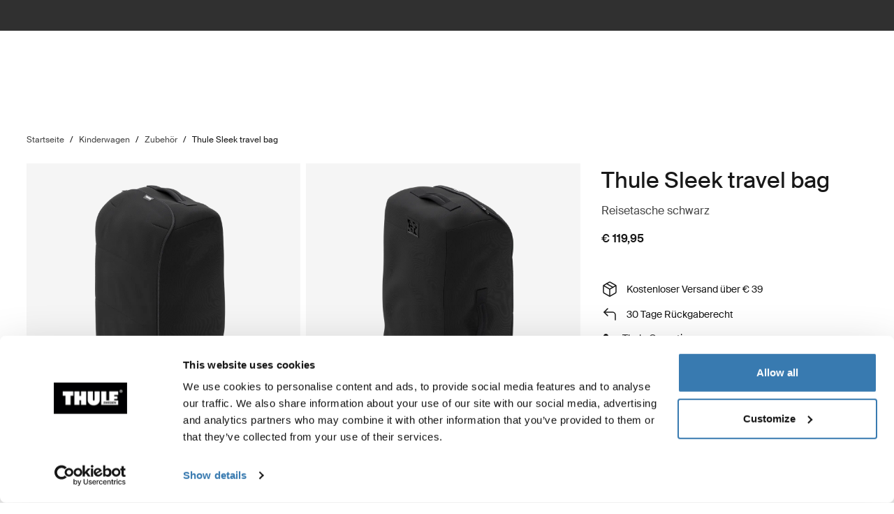

--- FILE ---
content_type: text/html; charset=utf-8
request_url: https://www.thule.com/de-at/strollers/strollers-accessories/thule-sleek-travel-bag-_-11000322
body_size: 32909
content:
<!DOCTYPE html>
<html lang="de">
<head>
    <meta charset="utf-8">
    <meta http-equiv="Content-type" content="text/html; charset=UTF-8">
    <meta http-equiv="X-UA-Compatible" content="IE=edge">
    <meta name="viewport" content="width=device-width, initial-scale=1">
    <meta name="VirtualFolder" content="/">
    <link rel="icon" href="/favicon.ico?v=4" />
    <link rel="preconnect" href="https://js.monitor.azure.com">
    <link rel="stylesheet" type="text/css" href="/dist/vendors.5a00cb727cf8f3364abe.css" />
    <link rel="stylesheet" type="text/css" href="/dist/vndrs_nopurge.f36e189ef25a71793715.css" />
    <link rel="stylesheet" type="text/css" href="/dist/styles.ffb72888f003cb645741.css" />
    <link rel="stylesheet" type="text/css" href="/dist/jumpToMainContent.15ca2707c3309032307a.css" /><link rel="stylesheet" type="text/css" href="/dist/helloBar.df5e405790d24b4cfaa2.css" /><link rel="stylesheet" type="text/css" fetchpriority="high" href="/dist/siteHeader.1dec67347209660ef800.css" /><link rel="stylesheet" type="text/css" href="/dist/breadcrumbs.0b191e012a3753cb039a.css" /><link rel="stylesheet" type="text/css" href="/dist/productDetail.9eb5d2fa1b1aa9442634.css" /><link rel="stylesheet" type="text/css" href="/dist/messagesModal.d13873ed10658afff55b.css" /><link rel="stylesheet" type="text/css" href="/dist/notifyMeModal.aff701da2d4090376477.css" /><link rel="stylesheet" type="text/css" href="/dist/flowBox.bbb778fadd79f6d79d08.css" /><link rel="stylesheet" type="text/css" href="/dist/divider.461f59652ac430959cc8.css" /><link rel="stylesheet" type="text/css" href="/dist/relatedProductsSlider.6945d836c85f29a9762f.css" /><link rel="stylesheet" type="text/css" href="/dist/wrongMarket.d5ed0ac6dd1358639b17.css" /><link rel="stylesheet" type="text/css" href="/dist/languageSelector.dd4a49c3954324e2890a.css" /><link rel="stylesheet" type="text/css" href="/dist/popup.e2f371f23ff97cb9d0d4.css" /><link rel="stylesheet" type="text/css" href="/dist/cart.ed62c8e6a5e3eaeb72da.css" /><link rel="stylesheet" type="text/css" href="/dist/newsletter.cae3dff7deb3bfe2561d.css" />
    <script src="/dist/runtime.f33a5b899f70881e1d7c.js"></script>
    <script src="/dist/vendor.f80ae31285fac0d661ba.js"></script>
    <script src="/dist/global.c2d4043a77a40020bc46.js"></script>
    
    
    
    
<meta name="description" content=" - ">
<title>Thule Sleek travel bag | Thule | &#xD6;sterreich</title>

    <meta property="og:image" content="https://www.thule.com/-/p/7DaPAS0nZWZne0rpLwIGMSLwOhRLnHQyxW_Ngh2xbYQ/rs:fit/f:webp/cb:1.6/q:80/h:500/w:500/plain/approved/std.lang.all/45/30/1384530.png" />



    <script defer type="text/javascript" src="https://assets.adobedtm.com/ff3ec0188445/5ae4e65adab9/launch-9b258df91eab.min.js"></script>
    <script>
        window.adobeDataLayer = window.adobeDataLayer || {};
        window.adobeDataLayer = {
            page: {
                title: "Stroller accessories",
                type: "Product page",
                url: window.location.href,
                on_page_country: "AT",
                on_page_language: "de",
                currency_code: "EUR",
            },
            user: {
                visitor_login: "guest",
                ip_country: "US",
            }
        };
        document.addEventListener('DOMContentLoaded', function () {
            if (!window._THULEDATA._Checkout && typeof (_satellite) !== "undefined") // Checkout requires control to show the correct data, so skip here.
                _satellite.track("pageview");
        });
    </script>

    <script>
        window._THULEDATA = window._THULEDATA || {};
        window._THULEDATA.Bloomreach = window._THULEDATA.Bloomreach || {};
        window._THULEDATA.Bloomreach.IsEnabled = true;
    </script>
    <script type="text/plain" data-cookieconsent="marketing">
            !function (e, n, t, i, r, o) { function s(e) { if ("number" != typeof e) return e; var n = new Date; return new Date(n.getTime() + 1e3 * e) } var a = 4e3, c = "xnpe_async_hide"; function p(e) { return e.reduce((function (e, n) { return e[n] = function () { e._.push([n.toString(), arguments]) }, e }), { _: [] }) } function m(e, n, t) { var i = t.createElement(n); i.src = e; var r = t.getElementsByTagName(n)[0]; return r.parentNode.insertBefore(i, r), i } function u(e) { return "[object Date]" === Object.prototype.toString.call(e) } o.target = o.target || "https://api.exponea.com", o.file_path = o.file_path || o.target + "/js/exponea.min.js", r[n] = p(["anonymize", "initialize", "identify", "getSegments", "update", "track", "trackLink", "trackEnhancedEcommerce", "getHtml", "showHtml", "showBanner", "showWebLayer", "ping", "getAbTest", "loadDependency", "getRecommendation", "reloadWebLayers", "_preInitialize", "_initializeConfig"]), r[n].notifications = p(["isAvailable", "isSubscribed", "subscribe", "unsubscribe"]), r[n].segments = p(["subscribe"]), r[n]["snippetVersion"] = "v2.7.0", function (e, n, t) { e[n]["_" + t] = {}, e[n]["_" + t].nowFn = Date.now, e[n]["_" + t].snippetStartTime = e[n]["_" + t].nowFn() }(r, n, "performance"), function (e, n, t, i, r, o) { e[r] = { sdk: e[i], sdkObjectName: i, skipExperiments: !!t.new_experiments, sign: t.token + "/" + (o.exec(n.cookie) || ["", "new"])[1], path: t.target } }(r, e, o, n, i, RegExp("__exponea_etc__" + "=([\\w-]+)")), function (e, n, t) { m(e.file_path, n, t) }(o, t, e), function (e, n, t, i, r, o, p) { if (e.new_experiments) { !0 === e.new_experiments && (e.new_experiments = {}); var l, f = e.new_experiments.hide_class || c, _ = e.new_experiments.timeout || a, g = encodeURIComponent(o.location.href.split("#")[0]); e.cookies && e.cookies.expires && ("number" == typeof e.cookies.expires || u(e.cookies.expires) ? l = s(e.cookies.expires) : e.cookies.expires.tracking && ("number" == typeof e.cookies.expires.tracking || u(e.cookies.expires.tracking)) && (l = s(e.cookies.expires.tracking))), l && l < new Date && (l = void 0); var d = e.target + "/webxp/" + n + "/" + o[t].sign + "/modifications.min.js?http-referer=" + g + "&timeout=" + _ + "ms" + (l ? "&cookie-expires=" + Math.floor(l.getTime() / 1e3) : ""); "sync" === e.new_experiments.mode && o.localStorage.getItem("__exponea__sync_modifications__") ? function (e, n, t, i, r) { t[r][n] = "<" + n + ' src="' + e + '"></' + n + ">", i.writeln(t[r][n]), i.writeln("<" + n + ">!" + r + ".init && document.writeln(" + r + "." + n + '.replace("/' + n + '/", "/' + n + '-async/").replace("><", " async><"))</' + n + ">") }(d, n, o, p, t) : function (e, n, t, i, r, o, s, a) { o.documentElement.classList.add(e); var c = m(t, i, o); function p() { r[a].init || m(t.replace("/" + i + "/", "/" + i + "-async/"), i, o) } function u() { o.documentElement.classList.remove(e) } c.onload = p, c.onerror = p, r.setTimeout(u, n), r[s]._revealPage = u }(f, _, d, n, o, p, r, t) } }(o, t, i, 0, n, r, e), function (e, n, t) { var i; e[n]._initializeConfig(t), (null === (i = t.experimental) || void 0 === i ? void 0 : i.non_personalized_weblayers) && e[n]._preInitialize(t), e[n].start = function (i) { i && Object.keys(i).forEach((function (e) { return t[e] = i[e] })), e[n].initialize(t) } }(r, n, o) }(document, "exponea", "script", "webxpClient", window, {
                target: "https://eu2-api.eng.bloomreach.com",
                token: "dc1e427e-9526-11f0-baed-6a072b0a788f",
                experimental: {
                    non_personalized_weblayers: true
                },
                track: {
                    google_analytics: false,
                },
            });
        
            exponea.start();
            exponea.track('page_view', {
                title: document.title,
                language: window._THULEDATA?.SitecoreLanguage,
                ...window._THULEDATA?.Bloomreach_PDP,
                ...window._THULEDATA?.Bloomreach_PLP
            });
        </script>
        <script>
            window._THULEDATA.Bloomreach.DoubleOptIn = true;
        </script>
        

<script>
    dataLayer = [{
        "pageTitle": "Thule Sleek travel bag",
        "pageType": "Product page",
        "main category": "*",
        "category": "Strollers",
        "subcategory": "Stroller accessories",
        "productpage": "Thule Sleek travel bag",
        "productid": "11000322",
        "stockStatus": "in stock",
        "visitorLogin": "False",
        "gaAggregate": "Stroller accessories",
        "country": "AT",
        "language": "de",
        "dealerID": "",
        "IPcountry": "US",
        "AplusContent": "False"
        }];
</script>

    <link rel="preconnect" href="https://www.googletagmanager.com">
    <!-- Google Tag Manager -->
    <script type="text/javascript">
        (function (w, d, s, l, i) {
            w[l] = w[l] || []; w[l].push({
                'gtm.start':
                    new Date().getTime(), event: 'gtm.js'
            }); var f = d.getElementsByTagName(s)[0],
                j = d.createElement(s), dl = l != 'dataLayer' ? '&l=' + l : ''; j.async = true; j.src =
                    'https://www.googletagmanager.com/gtm.js?id=' + i + dl; f.parentNode.insertBefore(j, f);
        })(window, document, 'script', 'dataLayer', 'GTM-W3GPCJ');
    </script>
    <!-- End Google Tag Manager -->










<link rel="canonical" href="https://www.thule.com/de-at/strollers/strollers-accessories/thule-sleek-travel-bag-_-11000322" />
        <link rel="alternate" hreflang="pt-pt" href="https://www.thule.com/pt-pt/strollers/strollers-accessories/thule-sleek-travel-bag-_-11000322" />
        <link rel="alternate" hreflang="ja-jp" href="https://www.thule.com/ja-jp/strollers/strollers-accessories/thule-sleek-travel-bag-_-11000322" />
        <link rel="alternate" hreflang="fr-lu" href="https://www.thule.com/fr-lu/strollers/strollers-accessories/thule-sleek-travel-bag-_-11000322" />
        <link rel="alternate" hreflang="es-es" href="https://www.thule.com/es-es/strollers/strollers-accessories/thule-sleek-travel-bag-_-11000322" />
        <link rel="alternate" hreflang="zh-tw" href="https://www.thule.com/zh-tw/strollers/strollers-accessories/thule-sleek-travel-bag-_-11000322" />
        <link rel="alternate" hreflang="en-nz" href="https://www.thule.com/en-nz/strollers/strollers-accessories/thule-sleek-travel-bag-_-11000322" />
        <link rel="alternate" hreflang="en-mk" href="https://www.thule.com/en-mk/strollers/strollers-accessories/thule-sleek-travel-bag-_-11000322" />
        <link rel="alternate" hreflang="en-lt" href="https://www.thule.com/en-lt/strollers/strollers-accessories/thule-sleek-travel-bag-_-11000322" />
        <link rel="alternate" hreflang="en-hu" href="https://www.thule.com/en-hu/strollers/strollers-accessories/thule-sleek-travel-bag-_-11000322" />
        <link rel="alternate" hreflang="nb-no" href="https://www.thule.com/nb-no/strollers/strollers-accessories/thule-sleek-travel-bag-_-11000322" />
        <link rel="alternate" hreflang="it-ch" href="https://www.thule.com/it-ch/strollers/strollers-accessories/thule-sleek-travel-bag-_-11000322" />
        <link rel="alternate" hreflang="hr-ba" href="https://www.thule.com/hr-ba/strollers/strollers-accessories/thule-sleek-travel-bag-_-11000322" />
        <link rel="alternate" hreflang="fi-fi" href="https://www.thule.com/fi-fi/strollers/strollers-accessories/thule-sleek-travel-bag-_-11000322" />
        <link rel="alternate" hreflang="en-th" href="https://www.thule.com/en-th/strollers/strollers-accessories/thule-sleek-travel-bag-_-11000322" />
        <link rel="alternate" hreflang="en-si" href="https://www.thule.com/en-si/strollers/strollers-accessories/thule-sleek-travel-bag-_-11000322" />
        <link rel="alternate" hreflang="en-ro" href="https://www.thule.com/en-ro/strollers/strollers-accessories/thule-sleek-travel-bag-_-11000322" />
        <link rel="alternate" hreflang="en-lv" href="https://www.thule.com/en-lv/strollers/strollers-accessories/thule-sleek-travel-bag-_-11000322" />
        <link rel="alternate" hreflang="en-ch" href="https://www.thule.com/en-ch/strollers/strollers-accessories/thule-sleek-travel-bag-_-11000322" />
        <link rel="alternate" hreflang="da-dk" href="https://www.thule.com/da-dk/strollers/strollers-accessories/thule-sleek-travel-bag-_-11000322" />
        <link rel="alternate" hreflang="ko-kr" href="https://www.thule.com/ko-kr/strollers/strollers-accessories/thule-sleek-travel-bag-_-11000322" />
        <link rel="alternate" hreflang="it-it" href="https://www.thule.com/it-it/strollers/strollers-accessories/thule-sleek-travel-bag-_-11000322" />
        <link rel="alternate" hreflang="fr-fr" href="https://www.thule.com/fr-fr/strollers/strollers-accessories/thule-sleek-travel-bag-_-11000322" />
        <link rel="alternate" hreflang="en-id" href="https://www.thule.com/en-id/strollers/strollers-accessories/thule-sleek-travel-bag-_-11000322" />
        <link rel="alternate" hreflang="en-bg" href="https://www.thule.com/en-bg/strollers/strollers-accessories/thule-sleek-travel-bag-_-11000322" />
        <link rel="alternate" hreflang="zh-hk" href="https://www.thule.com/zh-hk/strollers/strollers-accessories/thule-sleek-travel-bag-_-11000322" />
        <link rel="alternate" hreflang="sv-se" href="https://www.thule.com/sv-se/strollers/strollers-accessories/thule-sleek-travel-bag-_-11000322" />
        <link rel="alternate" hreflang="nl-be" href="https://www.thule.com/nl-be/strollers/strollers-accessories/thule-sleek-travel-bag-_-11000322" />
        <link rel="alternate" hreflang="hr-hr" href="https://www.thule.com/hr-hr/strollers/strollers-accessories/thule-sleek-travel-bag-_-11000322" />
        <link rel="alternate" hreflang="et-ee" href="https://www.thule.com/et-ee/strollers/strollers-accessories/thule-sleek-travel-bag-_-11000322" />
        <link rel="alternate" hreflang="en-sk" href="https://www.thule.com/en-sk/strollers/strollers-accessories/thule-sleek-travel-bag-_-11000322" />
        <link rel="alternate" hreflang="en-me" href="https://www.thule.com/en-me/strollers/strollers-accessories/thule-sleek-travel-bag-_-11000322" />
        <link rel="alternate" hreflang="en-au" href="https://www.thule.com/en-au/strollers/strollers-accessories/thule-sleek-travel-bag-_-11000322" />
        <link rel="alternate" hreflang="de-lu" href="https://www.thule.com/de-lu/strollers/strollers-accessories/thule-sleek-travel-bag-_-11000322" />
        <link rel="alternate" hreflang="de-at" href="https://www.thule.com/de-at/strollers/strollers-accessories/thule-sleek-travel-bag-_-11000322" />
        <link rel="alternate" hreflang="fr-ch" href="https://www.thule.com/fr-ch/strollers/strollers-accessories/thule-sleek-travel-bag-_-11000322" />
        <link rel="alternate" hreflang="en-ua" href="https://www.thule.com/en-ua/strollers/strollers-accessories/thule-sleek-travel-bag-_-11000322" />
        <link rel="alternate" hreflang="en-mt" href="https://www.thule.com/en-mt/strollers/strollers-accessories/thule-sleek-travel-bag-_-11000322" />
        <link rel="alternate" hreflang="en-gb" href="https://www.thule.com/en-gb/strollers/strollers-accessories/thule-sleek-travel-bag-_-11000322" />
        <link rel="alternate" hreflang="en-be" href="https://www.thule.com/en-be/strollers/strollers-accessories/thule-sleek-travel-bag-_-11000322" />
        <link rel="alternate" hreflang="de-de" href="https://www.thule.com/de-de/strollers/strollers-accessories/thule-sleek-travel-bag-_-11000322" />
        <link rel="alternate" hreflang="en-my" href="https://www.thule.com/en-my/strollers/strollers-accessories/thule-sleek-travel-bag-_-11000322" />
        <link rel="alternate" hreflang="en-ae" href="https://www.thule.com/en-ae/strollers/strollers-accessories/thule-sleek-travel-bag-_-11000322" />
        <link rel="alternate" hreflang="cs-cz" href="https://www.thule.com/cs-cz/strollers/strollers-accessories/thule-sleek-travel-bag-_-11000322" />
        <link rel="alternate" hreflang="nl-nl" href="https://www.thule.com/nl-nl/strollers/strollers-accessories/thule-sleek-travel-bag-_-11000322" />
        <link rel="alternate" hreflang="sv-fi" href="https://www.thule.com/sv-fi/strollers/strollers-accessories/thule-sleek-travel-bag-_-11000322" />
        <link rel="alternate" hreflang="en-za" href="https://www.thule.com/en-za/strollers/strollers-accessories/thule-sleek-travel-bag-_-11000322" />
        <link rel="alternate" hreflang="en-rs" href="https://www.thule.com/en-rs/strollers/strollers-accessories/thule-sleek-travel-bag-_-11000322" />
        <link rel="alternate" hreflang="en-gr" href="https://www.thule.com/en-gr/strollers/strollers-accessories/thule-sleek-travel-bag-_-11000322" />
        <link rel="alternate" hreflang="en-cy" href="https://www.thule.com/en-cy/strollers/strollers-accessories/thule-sleek-travel-bag-_-11000322" />
        <link rel="alternate" hreflang="en-vn" href="https://www.thule.com/en-vn/strollers/strollers-accessories/thule-sleek-travel-bag-_-11000322" />
        <link rel="alternate" hreflang="en-in" href="https://www.thule.com/en-in/strollers/strollers-accessories/thule-sleek-travel-bag-_-11000322" />
        <link rel="alternate" hreflang="en-ie" href="https://www.thule.com/en-ie/strollers/strollers-accessories/thule-sleek-travel-bag-_-11000322" />
        <link rel="alternate" hreflang="en-hk" href="https://www.thule.com/en-hk/strollers/strollers-accessories/thule-sleek-travel-bag-_-11000322" />
        <link rel="alternate" hreflang="pl-pl" href="https://www.thule.com/pl-pl/strollers/strollers-accessories/thule-sleek-travel-bag-_-11000322" />
        <link rel="alternate" hreflang="fr-be" href="https://www.thule.com/fr-be/strollers/strollers-accessories/thule-sleek-travel-bag-_-11000322" />
        <link rel="alternate" hreflang="en-tr" href="https://www.thule.com/en-tr/strollers/strollers-accessories/thule-sleek-travel-bag-_-11000322" />
        <link rel="alternate" hreflang="en-ph" href="https://www.thule.com/en-ph/strollers/strollers-accessories/thule-sleek-travel-bag-_-11000322" />
        <link rel="alternate" hreflang="en-md" href="https://www.thule.com/en-md/strollers/strollers-accessories/thule-sleek-travel-bag-_-11000322" />
        <link rel="alternate" hreflang="en-is" href="https://www.thule.com/en-is/strollers/strollers-accessories/thule-sleek-travel-bag-_-11000322" />
        <link rel="alternate" hreflang="de-ch" href="https://www.thule.com/de-ch/strollers/strollers-accessories/thule-sleek-travel-bag-_-11000322" />


    <script>
        window.cdpVariables = {
            trackingEnabled: true,
            pageViewEnabled: false,
            newsletterSignupEnabled: true,
            cdpCookieDomain: '.www.thule.com',
            cdpClientKey: 'a1796a961f2e362ec9561db015e1fe92',
            cdpTargetURL: 'https://api-engage-eu.sitecorecloud.io',
            pointOfSale: 'www.thule.com',
            language: 'de',
            market: 'AT',
            Page: {
  "pageId": "11000322",
  "pageType": "Product page",
  "pageTitle": "Thule Sleek travel bag Reisetasche schwarz",
  "pageCategory": "Strollers accessories",
  "pageTags": []
},
            UTM_Source: '',
            UTM_Medium: '',
            UTM_Campaign: '',
            UTM_Term: ''
        };
    </script>
    <script type="text/plain" data-cookieconsent="marketing, statistics">
        window.cdpVariables.cookieBotEnabled = true;
    </script>

    <meta name="VIcurrentDateTime" content="639055043084493092>"/><meta name="VirtualFolder" content="\"/><script type='text/javascript' src='/layouts/system/VisitorIdentification.js'></script>
    <script type="text/plain" data-cookieconsent="statistics">
        !function(T,l,y){var S=T.location,k="script",D="instrumentationKey",C="ingestionendpoint",I="disableExceptionTracking",E="ai.device.",b="toLowerCase",w="crossOrigin",N="POST",e="appInsightsSDK",t=y.name||"appInsights";(y.name||T[e])&&(T[e]=t);var n=T[t]||function(d){var g=!1,f=!1,m={initialize:!0,queue:[],sv:"5",version:2,config:d};function v(e,t){var n={},a="Browser";return n[E+"id"]=a[b](),n[E+"type"]=a,n["ai.operation.name"]=S&&S.pathname||"_unknown_",n["ai.internal.sdkVersion"]="javascript:snippet_"+(m.sv||m.version),{time:function(){var e=new Date;function t(e){var t=""+e;return 1===t.length&&(t="0"+t),t}return e.getUTCFullYear()+"-"+t(1+e.getUTCMonth())+"-"+t(e.getUTCDate())+"T"+t(e.getUTCHours())+":"+t(e.getUTCMinutes())+":"+t(e.getUTCSeconds())+"."+((e.getUTCMilliseconds()/1e3).toFixed(3)+"").slice(2,5)+"Z"}(),iKey:e,name:"Microsoft.ApplicationInsights."+e.replace(/-/g,"")+"."+t,sampleRate:100,tags:n,data:{baseData:{ver:2}}}}var h=d.url||y.src;if(h){function a(e){var t,n,a,i,r,o,s,c,u,p,l;g=!0,m.queue=[],f||(f=!0,t=h,s=function(){var e={},t=d.connectionString;if(t)for(var n=t.split(";"),a=0;a<n.length;a++){var i=n[a].split("=");2===i.length&&(e[i[0][b]()]=i[1])}if(!e[C]){var r=e.endpointsuffix,o=r?e.location:null;e[C]="https://"+(o?o+".":"")+"dc."+(r||"services.visualstudio.com")}return e}(),c=s[D]||d[D]||"",u=s[C],p=u?u+"/v2/track":d.endpointUrl,(l=[]).push((n="SDK LOAD Failure: Failed to load Application Insights SDK script (See stack for details)",a=t,i=p,(o=(r=v(c,"Exception")).data).baseType="ExceptionData",o.baseData.exceptions=[{typeName:"SDKLoadFailed",message:n.replace(/\./g,"-"),hasFullStack:!1,stack:n+"\nSnippet failed to load ["+a+"] -- Telemetry is disabled\nHelp Link: https://go.microsoft.com/fwlink/?linkid=2128109\nHost: "+(S&&S.pathname||"_unknown_")+"\nEndpoint: "+i,parsedStack:[]}],r)),l.push(function(e,t,n,a){var i=v(c,"Message"),r=i.data;r.baseType="MessageData";var o=r.baseData;return o.message='AI (Internal): 99 message:"'+("SDK LOAD Failure: Failed to load Application Insights SDK script (See stack for details) ("+n+")").replace(/\"/g,"")+'"',o.properties={endpoint:a},i}(0,0,t,p)),function(e,t){if(JSON){var n=T.fetch;if(n&&!y.useXhr)n(t,{method:N,body:JSON.stringify(e),mode:"cors"});else if(XMLHttpRequest){var a=new XMLHttpRequest;a.open(N,t),a.setRequestHeader("Content-type","application/json"),a.send(JSON.stringify(e))}}}(l,p))}function i(e,t){f||setTimeout(function(){!t&&m.core||a()},500)}var e=function(){var n=l.createElement(k);n.src=h;var e=y[w];return!e&&""!==e||"undefined"==n[w]||(n[w]=e),n.onload=i,n.onerror=a,n.onreadystatechange=function(e,t){"loaded"!==n.readyState&&"complete"!==n.readyState||i(0,t)},n}();y.ld<0?l.getElementsByTagName("head")[0].appendChild(e):setTimeout(function(){l.getElementsByTagName(k)[0].parentNode.appendChild(e)},y.ld||0)}try{m.cookie=l.cookie}catch(p){}function t(e){for(;e.length;)!function(t){m[t]=function(){var e=arguments;g||m.queue.push(function(){m[t].apply(m,e)})}}(e.pop())}var n="track",r="TrackPage",o="TrackEvent";t([n+"Event",n+"PageView",n+"Exception",n+"Trace",n+"DependencyData",n+"Metric",n+"PageViewPerformance","start"+r,"stop"+r,"start"+o,"stop"+o,"addTelemetryInitializer","setAuthenticatedUserContext","clearAuthenticatedUserContext","flush"]),m.SeverityLevel={Verbose:0,Information:1,Warning:2,Error:3,Critical:4};var s=(d.extensionConfig||{}).ApplicationInsightsAnalytics||{};if(!0!==d[I]&&!0!==s[I]){var c="onerror";t(["_"+c]);var u=T[c];T[c]=function(e,t,n,a,i){var r=u&&u(e,t,n,a,i);return!0!==r&&m["_"+c]({message:e,url:t,lineNumber:n,columnNumber:a,error:i}),r},d.autoExceptionInstrumented=!0}return m}(y.cfg);function a(){y.onInit&&y.onInit(n)}(T[t]=n).queue&&0===n.queue.length?(n.queue.push(a),n.trackPageView({})):a()}(window,document,{
src: "https://js.monitor.azure.com/scripts/b/ai.2.min.js", // The SDK URL Source
crossOrigin: "anonymous", 
cfg: { // Application Insights Configuration
    connectionString: 'InstrumentationKey=e392673c-d5a2-458a-bd6c-236a82b2064f;IngestionEndpoint=https://germanywestcentral-0.in.applicationinsights.azure.com/;LiveEndpoint=https://germanywestcentral.livediagnostics.monitor.azure.com/'
}});
    </script>
</head>
<body class="thule-site">
    

    <!-- Google Tag Manager (noscript) -->
    <noscript>
        <iframe src="https://www.googletagmanager.com/ns.html?id=GTM-W3GPCJ"
                height="0" width="0" style="display:none;visibility:hidden"></iframe>
    </noscript>
    <!-- End Google Tag Manager (noscript) -->

<script>
    window._THULEDATA = window._THULEDATA || {};
    _THULEDATA.IsEditing = false;
    _THULEDATA.SitecoreLanguage = "de-AT";
    _THULEDATA.SitecoreSiteName = "Thule";
</script>

<header id="thule-header" class="layout__header">
    
<nav class="jump-to-main-content" data-component-label="Jump to main content">
	<a href="#main-content" class="jump-to-main-content--link">Zum Inhalt</a>
</nav>




<div class="thule-container--full-width hellobar-component bg-color--gray90" data-component-label="Hello bar">
	<div id="hellobar-slider" class=" hellobar-component splide d-flex" data-autoplayspeed="7000">
		<div class="splide__track">
			<ul class="splide__list paragraph--xs">
					<li class="text-color--gray10 hello-bar-item splide__slide text-center py-2">
						<strong>HINWEIS</strong>: Aufgrund von Wetterbedingungen kann sich die Lieferung um 1–2 Tage verzögern.
					</li>
					<li class="text-color--gray10 hello-bar-item splide__slide text-center py-2">
						Kaufe eine <a href="https://www.thule.com/de-at/cargo-carrier/car-top-carrier">Dachbox</a>, erhalte 20% Rabatt auf Dachträger
					</li>
					<li class="text-color--gray10 hello-bar-item splide__slide text-center py-2">
						Ein modulares Kindersitzsystem, einfach wie nie. <a href="https://www.thule.com/de-at/news/car-seats">Entdecken Sie unsere Kindersitze</a>
					</li>
			</ul>
		</div>
	</div>
</div>
    
    
    <script>
        window._THULEDATA = window._THULEDATA || {};
        window._THULEDATA.isB2CEnabled = true;
        window._THULEDATA.showPrice = true;
        window._THULEDATA.enableFavorites = true;
        window._THULEDATA.currencyCode = 'EUR';
        window._THULEDATA.isCheckout = false;
        window._THULEDATA._siteHeader = {"ShoppingCartPageLink":{"Url":"","Text":"Shoppingcart landing page"},"DealerLocatorPageLink":{"Url":"/de-at/dealer-locator","Text":"H\u00E4ndlerverzeichnis"},"MyAccountPageLink":{"Url":"/de-at/my-account/log-in","Text":"Anmelden"},"SearchPageLink":{"Url":"/de-at/search","Text":"Search landing page"},"ProductFavoritesPageLink":{"Url":"/de-at/favorites","Text":"Guest product favorites page"},"Translations":{"Search":"Suchen","SearchProducts":"Produkttreffer","Clear":"L\u00F6schen","Close":"Schlie\u00DFen","QuickLinks":"Beliebte Suchergebnisse","Suggestions":"Vorgeschlagene Suchergebnisse","Categories":"Kategorien","OriginalPrice":"Originalpreis","SalePrice":"Aktionspreis","Save":"Spare","RRPText":"Path:Thule/Translations/Products/RRP"},"Navigation":[{"PromotionField":{"DisplayName":"Europe DTC - Buy a roof box get 20 percent off roof racks","ImageURL":"/-/s/-jg_dtvYGveeCj4yEenkPMJKHL5o2gxKA3WerrpUll0/rs:fit/cb:-1/plain/-/media/images/thule/homepage-campaigns/2025/november/menuad_shopbyproduct_dtc.jpg","Header":"Kaufe eine Dachbox, erhalte 20 % Rabatt auf Dachtr\u00E4ger","PromotionAreaLinkURL":"/de-at/cargo-carrier/car-top-carrier","LinkText":"","ShowNewIcon":false,"ImageAltText":"Frau steht neben einem Auto in einer verschneiten Landschaft und schlie\u00DFt die Thule Motion 3 Dachbox .","WhiteFadeColor":false,"InfoTextHeaderField":"More","InfoTextField":"","LinksMultiselectField":[{"Link":"/de-at/articles/guides","DisplayName":"Tipps und Kaufhilfen","EnglishTitle":"Tips \u0026 guides"},{"Link":"/de-at/articles/stories","DisplayName":"Stories","EnglishTitle":"Stories"}],"EnglishInfoTextHeaderField":"More"},"HasProductSection":true,"ProductSections":[{"Name":"Tr\u00E4ger und Gep\u00E4ckboxen","EnglishTitle":"Racks and cargo carriers","Categories":[{"Name":"Fahrradtr\u00E4ger","Link":"/de-at/bike-rack","SubCategories":[{"Name":"Anh\u00E4ngerkupplungstr\u00E4ger","Link":"/de-at/bike-rack/towbar-bike-racks","Id":"{DB008D13-DD4D-4BCD-A6D1-20DEC84E5BA0}","EnglishTitle":"Towbar bike racks"},{"Name":"Dachfahrradtr\u00E4ger","Link":"/de-at/bike-rack/roof-bike-racks","Id":"{F13A2BD8-6C52-48DC-BE67-BDD1B6D08FD8}","EnglishTitle":"Roof bike racks"},{"Name":"Fahrradhecktr\u00E4ger","Link":"/de-at/bike-rack/trunk-bike-racks","Id":"{CE117DCE-76AA-4D1A-BADB-C37587643E87}","EnglishTitle":"Trunk bike racks"},{"Name":"Fahrradtr\u00E4ger f\u00FCr Reisemobile","Link":"/de-at/bike-rack/rv-bike-racks","Id":"{9C6A8082-E6F0-4DCC-B71A-21934438A773}","EnglishTitle":"RV bike racks"},{"Name":"Fahrradtr\u00E4ger-Pakete","Link":"/de-at/bike-rack/bike-rack-bundles","Id":"{CBAE1277-C92B-4773-9730-BD02C786E061}","EnglishTitle":"Bike rack bundles"},{"Name":"Zubeh\u00F6r","Link":"/de-at/bike-rack/accessories","Id":"{8B8EC36B-4112-4017-9E5E-457E980436A0}","EnglishTitle":"Accessories"}],"DiscoverAllText":"Alles anzeigen Fahrradtr\u00E4ger","EnglishDiscoverAllText":"View all Bike racks","Id":"{90F4653B-4FDB-4E3D-85C3-C64969FF3EE4}","EnglishTitle":"Bike racks"},{"Name":"Dachtr\u00E4ger und Plattformen","Link":"/de-at/roof-rack","SubCategories":[{"Name":"Dachtr\u00E4gersysteme","Link":"/de-at/roof-rack/car-roof-racks","Id":"{F550DF72-4419-46A1-820C-D7833BCF8230}","EnglishTitle":"Roof racks"},{"Name":"Dachplattformen","Link":"/de-at/roof-rack/roof-platforms","Id":"{B09D238A-9180-44AB-97E1-6A9B344B35EE}","EnglishTitle":"Roof platforms"},{"Name":"Professionelles Zubeh\u00F6r","Link":"/de-at/roof-rack/professional-accessories","Id":"{4F86B32C-1E7B-48D5-8BA8-1694E86CC743}","EnglishTitle":"Professional accessories"},{"Name":"Zubeh\u00F6r","Link":"/de-at/roof-rack/roof-racks-and-accessories","Id":"{10D79748-0BF1-4213-9F78-373EC8708D1F}","EnglishTitle":"Accessories"}],"DiscoverAllText":"Alles anzeigen Dachtr\u00E4ger und Plattformen","EnglishDiscoverAllText":"View all Roof racks and platforms","Id":"{8F1F416D-40B4-487D-B5A0-1C9F5D81B466}","EnglishTitle":"Roof racks and platforms"},{"Name":"Gep\u00E4ckbox","Link":"/de-at/cargo-carrier","SubCategories":[{"Name":"Dachboxen","Link":"/de-at/cargo-carrier/car-top-carrier","Id":"{DB646D00-7ACC-48CC-A1F4-7156863EF55F}","EnglishTitle":"Roof boxes"},{"Name":"Heckboxen","Link":"/de-at/cargo-carrier/towbar-cargo-carriers","Id":"{021EDC7C-2B0F-4053-804B-D8A1D80D7016}","EnglishTitle":"Towbar cargo carriers"},{"Name":"Dachk\u00F6rbe","Link":"/de-at/cargo-carrier/roof-baskets","Id":"{F46DE92C-D5A1-4EFA-AC96-76C071DB53AF}","EnglishTitle":"Roof baskets"},{"Name":"Gep\u00E4cktr\u00E4ger-Pakete","Link":"/de-at/cargo-carrier/cargo-carrier-bundles","Id":"{F755A035-319A-4548-AFE9-8DFDBE544BDC}","EnglishTitle":"Cargo carrier bundles"},{"Name":"Zubeh\u00F6r","Link":"/de-at/cargo-carrier/cargo-accessories","Id":"{CE831629-0DF2-4A54-B326-43465673B138}","EnglishTitle":"Accessories"}],"DiscoverAllText":"Alles anzeigen Gep\u00E4ckbox","EnglishDiscoverAllText":"View all Cargo carriers","Id":"{1CD6D9DA-1776-4045-A495-7BC6DEEE541D}","EnglishTitle":"Cargo carriers"},{"Name":"Wassersporttr\u00E4ger","Link":"/de-at/water-racks","SubCategories":[{"Name":"Kajak- und Kanutr\u00E4ger","Link":"/de-at/water-racks/kayak-and-canoe-racks","Id":"{08D490A1-9900-476D-9AC3-4A437F1D326A}","EnglishTitle":"Kayak and canoe racks"},{"Name":"Surfbretttr\u00E4ger","Link":"/de-at/water-racks/surfboard-and-sup-racks","Id":"{8EC33E9B-8007-4F26-853D-14574B862BA0}","EnglishTitle":"Surfboard and SUP racks"},{"Name":"Zubeh\u00F6r","Link":"/de-at/water-racks/water-rack-accessories","Id":"{FCCDC0D1-2F8F-4339-B358-983A25E1285B}","EnglishTitle":"Accessories"}],"DiscoverAllText":"Alles anzeigen Wassersporttr\u00E4ger","EnglishDiscoverAllText":"View all Water racks","Id":"{5C69981B-6408-42C4-BB68-2611BA0E7FDA}","EnglishTitle":"Water racks"},{"Name":"Wintersporttr\u00E4ger","Link":"/de-at/winter-racks","SubCategories":[{"Name":"Ski- und Snowboardtr\u00E4ger","Link":"/de-at/winter-racks/ski-and-snowboard-racks","Id":"{65A2F0ED-FD18-4ACE-B05B-AB6CB9DF3A63}","EnglishTitle":"Ski and snowboard racks"}],"DiscoverAllText":"Alles anzeigen Wintersporttr\u00E4ger","EnglishDiscoverAllText":"View all Winter racks","Id":"{4140999D-4F2E-4CE7-BBBC-FF4DEDA4C7FD}","EnglishTitle":"Winter racks"},{"Name":"Handyh\u00FCllen und Halterungen","Link":"/de-at/phone-cases-and-mounts","SubCategories":[{"Name":"Handyh\u00FCllen","Link":"/de-at/phone-cases-and-mounts/phone-cases","Id":"{D8C63672-6F0D-47FA-B6C8-EC4C5ADD0911}","EnglishTitle":"Phone cases"},{"Name":"Berge","Link":"/de-at/phone-cases-and-mounts/mounts","Id":"{3CA361D2-96B3-4D2E-8573-8F6E00CBA262}","EnglishTitle":"Mounts"},{"Name":"Zubeh\u00F6r","Link":"/de-at/phone-cases-and-mounts/accessories","Id":"{85FD09CE-3A8F-4E42-8EED-4232094C52EE}","EnglishTitle":"Accessories"}],"DiscoverAllText":"Alles anzeigen Handyh\u00FCllen und Halterungen","EnglishDiscoverAllText":"View all Phone cases and mounts","Id":"{1D4550B3-D17D-4617-86DD-6F96E659F09B}","EnglishTitle":"Phone cases and mounts"}],"PromotionField":{"DisplayName":"Europe - Racks and carriers","ImageURL":"/-/s/pnt0wHtW9mqV0zYS9bkoOsMvG0ZwdqHVVdjZ41Dtt-o/rs:fit/cb:-1/plain/-/media/images/thule/homepage-campaigns/2025/november/menuad_racksandcarriers_eur.jpg","Header":"Thule Arcos XL - Gemacht f\u00FCr Ihre Winterausr\u00FCstung, das ganze Jahr \u00FCber gro\u00DFartig","PromotionAreaLinkURL":"/de-at/thule-arcos-xl","LinkText":"","ShowNewIcon":false,"ImageAltText":"Auto ausgestattet mit Thule Dachbox und Thule Arcos XL, geparkt in einer verschneiten Landschaft.","WhiteFadeColor":false,"InfoTextHeaderField":"Mehr","InfoTextField":"","LinksMultiselectField":[{"Link":"/de-at/articles/guides","DisplayName":"Tipps und Kaufhilfen","EnglishTitle":"Tips \u0026 guides"},{"Link":"/de-at/articles/stories","DisplayName":"Stories","EnglishTitle":"Stories"}],"EnglishInfoTextHeaderField":"More"},"Url":null,"Id":"{66270EBF-A02D-48D6-A9BC-C09C36A3A579}"},{"Name":"Fahrrad","EnglishTitle":"Bike","Categories":[{"Name":"Fahrradtr\u00E4ger","Link":"/de-at/bike-rack","SubCategories":[{"Name":"Anh\u00E4ngerkupplungstr\u00E4ger","Link":"/de-at/bike-rack/towbar-bike-racks","Id":"{DB008D13-DD4D-4BCD-A6D1-20DEC84E5BA0}","EnglishTitle":"Towbar bike racks"},{"Name":"Dachfahrradtr\u00E4ger","Link":"/de-at/bike-rack/roof-bike-racks","Id":"{F13A2BD8-6C52-48DC-BE67-BDD1B6D08FD8}","EnglishTitle":"Roof bike racks"},{"Name":"Fahrradhecktr\u00E4ger","Link":"/de-at/bike-rack/trunk-bike-racks","Id":"{CE117DCE-76AA-4D1A-BADB-C37587643E87}","EnglishTitle":"Trunk bike racks"},{"Name":"Fahrradtr\u00E4ger f\u00FCr Reisemobile","Link":"/de-at/bike-rack/rv-bike-racks","Id":"{9C6A8082-E6F0-4DCC-B71A-21934438A773}","EnglishTitle":"RV bike racks"},{"Name":"Fahrradtr\u00E4ger-Pakete","Link":"/de-at/bike-rack/bike-rack-bundles","Id":"{CBAE1277-C92B-4773-9730-BD02C786E061}","EnglishTitle":"Bike rack bundles"},{"Name":"Zubeh\u00F6r","Link":"/de-at/bike-rack/accessories","Id":"{8B8EC36B-4112-4017-9E5E-457E980436A0}","EnglishTitle":"Accessories"}],"DiscoverAllText":"Alles anzeigen Fahrradtr\u00E4ger","EnglishDiscoverAllText":"View all Bike racks","Id":"{90F4653B-4FDB-4E3D-85C3-C64969FF3EE4}","EnglishTitle":"Bike racks"},{"Name":"Fahrradanh\u00E4nger","Link":"/de-at/bike-trailers","SubCategories":[{"Name":"Fahrradanh\u00E4nger f\u00FCr Kinder","Link":"/de-at/bike-trailers/bike-trailers-for-kids","Id":"{030901C7-DEF2-41CA-A344-BBB9C8419809}","EnglishTitle":"Bike trailers for kids"},{"Name":"Fahrradanh\u00E4nger f\u00FCr Lasten","Link":"/de-at/bike-trailers/bike-trailers-for-cargo","Id":"{35215E34-42EE-4DED-AC90-52C3A129AD47}","EnglishTitle":"Bike trailers for cargo"},{"Name":"Fahrradanh\u00E4nger f\u00FCr den Hund","Link":"/de-at/bike-trailers/bike-trailers-for-dog-and-cargo","Id":"{BC12F9FF-5C71-4593-9A9F-2BC208E7BC39}","EnglishTitle":"Bike trailers for dogs"},{"Name":"Fahrradanh\u00E4nger-Pakete","Link":"/de-at/bike-trailers/bike-trailer-bundles","Id":"{25DCF6E9-6614-4063-88B8-DEE855226C28}","EnglishTitle":"Bike trailer bundles"},{"Name":"Zubeh\u00F6r","Link":"/de-at/bike-trailers/bike-trailer-accessories","Id":"{FEDC3B9B-B90E-41C3-A12D-337C44584C6E}","EnglishTitle":"Accessories"}],"DiscoverAllText":"Alles anzeigen Fahrradanh\u00E4nger","EnglishDiscoverAllText":"View all Bike trailers","Id":"{D0D2C878-35BC-4BD0-95B0-A88BE79CF9FA}","EnglishTitle":"Bike trailers"},{"Name":"Kinderfahrradsitze","Link":"/de-at/child-bike-seats","SubCategories":[{"Name":"Fahrradkindersitze hinten","Link":"/de-at/child-bike-seats/rear-mounted-child-bike-seats","Id":"{23596F72-0EC9-48E3-8BA7-D3FA571FAE24}","EnglishTitle":"Rear child bike seats"},{"Name":"Zubeh\u00F6r","Link":"/de-at/child-bike-seats/child-bike-seat-accessories","Id":"{8EB8E2C6-3D57-4C11-AA76-0644C01AB4A1}","EnglishTitle":"Accessories"}],"DiscoverAllText":"Alles anzeigen Kinderfahrradsitze","EnglishDiscoverAllText":"View all Child bike seats","Id":"{835DD258-6AFC-4934-93A0-21EC5DAC11E9}","EnglishTitle":"Child bike seats"},{"Name":"Fahrrad- und Sporttaschen","Link":"/de-at/bike-packs-bags-and-racks","SubCategories":[{"Name":"Fahrradtaschen und -gep\u00E4cktr\u00E4ger","Link":"/de-at/bike-packs-bags-and-racks/panniers-and-bike-bags","Id":"{0A79BA03-90A7-4EA3-8769-150859B44A66}","EnglishTitle":"Bike panniers and racks"},{"Name":"Fahrradkoffer und Reisekoffer","Link":"/de-at/bike-packs-bags-and-racks/bike-travel-cases","Id":"{95041414-2265-4E29-9AF1-15D8E05CF425}","EnglishTitle":"Bike gear bags and travel cases"},{"Name":"Fahrradrucks\u00E4cke","Link":"/de-at/bike-packs-bags-and-racks/biking-backpacks-and-bags","Id":"{DFBECA0C-59BB-4E9A-99E6-A117E94F6FE0}","EnglishTitle":"Bike backpacks"},{"Name":"Surfbrett-Taschen","Link":"/de-at/bike-packs-bags-and-racks/surfboard-bags","Id":"{C36183E5-8D60-42E3-8334-5A70720B4358}","EnglishTitle":"Surfboard bags"},{"Name":"InLock System","Link":"/de-at/bike-packs-bags-and-racks/explore-pannier-system-inlock","Id":"{B2F2026F-DF8A-4FD0-A7C5-9AB19C43B7F8}","EnglishTitle":"InLock system"}],"DiscoverAllText":"Alles anzeigen Fahrrad- und Sporttaschen","EnglishDiscoverAllText":"View all Bike and sport bags","Id":"{43BBC920-53A7-4484-8949-EB104D7CFD99}","EnglishTitle":"Bike and sport bags"},{"Name":"Handyh\u00FCllen und Halterungen","Link":"/de-at/phone-cases-and-mounts","SubCategories":[{"Name":"Handyh\u00FCllen","Link":"/de-at/phone-cases-and-mounts/phone-cases","Id":"{D8C63672-6F0D-47FA-B6C8-EC4C5ADD0911}","EnglishTitle":"Phone cases"},{"Name":"Berge","Link":"/de-at/phone-cases-and-mounts/mounts","Id":"{3CA361D2-96B3-4D2E-8573-8F6E00CBA262}","EnglishTitle":"Mounts"},{"Name":"Zubeh\u00F6r","Link":"/de-at/phone-cases-and-mounts/accessories","Id":"{85FD09CE-3A8F-4E42-8EED-4232094C52EE}","EnglishTitle":"Accessories"}],"DiscoverAllText":"Alles anzeigen Handyh\u00FCllen und Halterungen","EnglishDiscoverAllText":"View all Phone cases and mounts","Id":"{1D4550B3-D17D-4617-86DD-6F96E659F09B}","EnglishTitle":"Phone cases and mounts"}],"PromotionField":{"DisplayName":"Europe NA - Bike","ImageURL":"/-/s/-u3J2XphDDuOaEjEtFM07FNLjbXn9dgszR4-rcrrWgg/rs:fit/cb:-1/plain/-/media/images/thule/homepage-campaigns/2025/november/menuad_bike.jpg","Header":"So w\u00E4hlen Sie den besten Fahrradtr\u00E4ger f\u00FCr Ihr Auto aus","PromotionAreaLinkURL":"/de-at/articles/guides/how-to-pick-the-best-bike-rack-for-you","LinkText":"","ShowNewIcon":false,"ImageAltText":"Auto in der Natur in der N\u00E4he eines Sees geparkt mit einem Thule Epos-Fahrradtr\u00E4ger f\u00FCr zwei Fahrr\u00E4der.","WhiteFadeColor":false,"InfoTextHeaderField":"Mehr","InfoTextField":"","LinksMultiselectField":[{"Link":"/de-at/articles/guides","DisplayName":"Tipps und Kaufhilfen","EnglishTitle":"Tips \u0026 guides"},{"Link":"/de-at/articles/stories","DisplayName":"Stories","EnglishTitle":"Stories"}],"EnglishInfoTextHeaderField":"More"},"Url":null,"Id":"{8CC322ED-5C9F-418D-AE8A-F4F5BE303336}"},{"Name":"F\u00FCr Babys und Kinder","EnglishTitle":"For baby and kids","Categories":[{"Name":"Kinderwagen","Link":"/de-at/strollers","SubCategories":[{"Name":"Kompakte Kinderwagen","Link":"/de-at/strollers/compact-strollers","Id":"{D861B08F-D0B3-4AE7-915D-5602BB790D3E}","EnglishTitle":"Compact strollers"},{"Name":"Stroller f\u00FCr Jogging und Gel\u00E4nde","Link":"/de-at/strollers/jogging-strollers","Id":"{A46F556A-604D-42FF-BC73-B12D20EDC519}","EnglishTitle":"All-terrain and jogging strollers"},{"Name":"Kombi-Kinderwagen","Link":"/de-at/strollers/full-size-strollers","Id":"{2A4F1822-7599-4EF7-BAAB-364873008E2D}","EnglishTitle":"Full-size strollers"},{"Name":"Geschwisterwagen","Link":"/de-at/strollers/double-jogging-strollers","Id":"{323526BC-C51B-4A2D-B9DF-489E3DE32875}","EnglishTitle":"Double strollers"},{"Name":"Kinderwagen-Pakete","Link":"/de-at/strollers/stroller-bundles","Id":"{8DE9B9F6-8DCE-4090-A004-E6123DD19472}","EnglishTitle":"Stroller bundles"},{"Name":"Zubeh\u00F6r","Link":"/de-at/strollers/strollers-accessories","Id":"{8620640B-8514-447B-97B7-19D747204054}","EnglishTitle":"Accessories"}],"DiscoverAllText":"Alles anzeigen Kinderwagen","EnglishDiscoverAllText":"View all Strollers","Id":"{5740A22C-4A21-4239-B53B-0B9F5221BE51}","EnglishTitle":"Strollers"},{"Name":"Kindersitze","Link":"/de-at/car-seats","SubCategories":[{"Name":"Babyschalen 0-15 Monate","Link":"/de-at/car-seats/infant-car-seats","Id":"{1A5DC3D6-0181-4E1C-8C80-89EA600335AF}","EnglishTitle":"Infant car seats 0- 15 months"},{"Name":"Kleinkindersitze 6m\u20134 Jahre","Link":"/de-at/car-seats/toddler-car-seats","Id":"{0CC6D829-56E6-4EF0-9CD8-25B86AA3D3DC}","EnglishTitle":"Toddler car seats 6m-4 years"},{"Name":"Kindersitze 3-12 Jahre","Link":"/de-at/car-seats/booster-seats","Id":"{5A572142-7C1E-406F-816F-8EF1E2594458}","EnglishTitle":"Booster car seats 3-12 years"},{"Name":"ISOFIX Basisstationen","Link":"/de-at/car-seats/car-seat-bases","Id":"{355450E8-D659-46F5-A3A3-0250EC731711}","EnglishTitle":"ISOFIX bases"},{"Name":"Zubeh\u00F6r","Link":"/de-at/car-seats/car-seat-accessories","Id":"{EE483BCB-C1BA-4F9A-9D80-7E831FBF1D87}","EnglishTitle":"Accessories"},{"Name":"Kindersitze-Pakete","Link":"/de-at/car-seats/car-seat-bundles","Id":"{9CEB1F0A-F10E-41B0-B653-AECF5EE6A3EE}","EnglishTitle":"Car seat bundles"},{"Name":"Unser Kindersitzsystem entdecken","Link":"/de-at/car-seats/explore-car-seat-system","Id":"{340D7D13-778A-4F99-BD00-1537B031BDCB}","EnglishTitle":"Explore car seat system"}],"DiscoverAllText":"Alles anzeigen Kindersitze","EnglishDiscoverAllText":"View all Car seats","Id":"{15CF81DA-A574-4666-B9AC-6E17FC62C99D}","EnglishTitle":"Car seats"},{"Name":"Fahrradanh\u00E4nger","Link":"/de-at/bike-trailers","SubCategories":[{"Name":"Fahrradanh\u00E4nger f\u00FCr Kinder","Link":"/de-at/bike-trailers/bike-trailers-for-kids","Id":"{030901C7-DEF2-41CA-A344-BBB9C8419809}","EnglishTitle":"Bike trailers for kids"},{"Name":"Fahrradanh\u00E4nger-Pakete","Link":"/de-at/bike-trailers/bike-trailer-bundles","Id":"{25DCF6E9-6614-4063-88B8-DEE855226C28}","EnglishTitle":"Bike trailer bundles"},{"Name":"Zubeh\u00F6r","Link":"/de-at/bike-trailers/bike-trailer-accessories","Id":"{FEDC3B9B-B90E-41C3-A12D-337C44584C6E}","EnglishTitle":"Accessories"}],"DiscoverAllText":"Alles anzeigen Fahrradanh\u00E4nger","EnglishDiscoverAllText":"View all Bike trailers","Id":"{D0D2C878-35BC-4BD0-95B0-A88BE79CF9FA}","EnglishTitle":"Bike trailers"},{"Name":"Kinderfahrradsitze","Link":"/de-at/child-bike-seats","SubCategories":[{"Name":"Fahrradkindersitze hinten","Link":"/de-at/child-bike-seats/rear-mounted-child-bike-seats","Id":"{23596F72-0EC9-48E3-8BA7-D3FA571FAE24}","EnglishTitle":"Rear child bike seats"},{"Name":"Zubeh\u00F6r","Link":"/de-at/child-bike-seats/child-bike-seat-accessories","Id":"{8EB8E2C6-3D57-4C11-AA76-0644C01AB4A1}","EnglishTitle":"Accessories"}],"DiscoverAllText":"Alles anzeigen Kinderfahrradsitze","EnglishDiscoverAllText":"View all Child bike seats","Id":"{835DD258-6AFC-4934-93A0-21EC5DAC11E9}","EnglishTitle":"Child bike seats"},{"Name":"Kindertragen","Link":"/de-at/child-carrier-backpacks","SubCategories":[{"Name":"Kindertragen","Link":"/de-at/child-carrier-backpacks/child-carrier-backpacks","Id":"{6444E392-4460-4941-83F2-4A1A11A25C44}","EnglishTitle":"Child carrier backpacks"}],"DiscoverAllText":"Alles anzeigen Kindertragen","EnglishDiscoverAllText":"View all Child carrier backpacks","Id":"{CAACBD68-645B-4436-A040-7990CE180B24}","EnglishTitle":"Child carrier backpacks"}],"PromotionField":{"DisplayName":"Baby and kids - Europe","ImageURL":"/-/s/_2zmj-zPrZwlTvufrldnVJFirJS-kycQ4_-w9DE99Ds/rs:fit/cb:890a31e981794afb8965e42cb8b059a4/plain/-/media/images/thule/homepage-campaigns/2025/march/menu-ads/europe-baby-and-kids.jpg","Header":"Entdecke unser Kindersitzsystem","PromotionAreaLinkURL":"/de-at/car-seats/explore-car-seat-system","LinkText":"","ShowNewIcon":false,"ImageAltText":"Eine Frau befestigt ein Thule Kindersitzsystem auf dem R\u00FCcksitz ihres Fahrzeugs.","WhiteFadeColor":false,"InfoTextHeaderField":"Mehr","InfoTextField":"","LinksMultiselectField":[{"Link":"/de-at/articles/guides","DisplayName":"Tipps und Kaufhilfen","EnglishTitle":"Tips \u0026 guides"},{"Link":"/de-at/articles/stories","DisplayName":"Stories","EnglishTitle":"Stories"}],"EnglishInfoTextHeaderField":"More"},"Url":null,"Id":"{AC89B9C5-2293-4FF1-A9B7-3668C341B54E}"},{"Name":"Taschen und Rucks\u00E4cke","EnglishTitle":"Bags and backpacks","Categories":[{"Name":"Reisegep\u00E4ck und Reisetaschen","Link":"/de-at/luggage","SubCategories":[{"Name":"Handgep\u00E4ck","Link":"/de-at/luggage/carry-on-luggage","Id":"{F44F14B3-6006-424C-8F9A-E78F5243850B}","EnglishTitle":"Carry-on luggage"},{"Name":"Aufgabegep\u00E4ck","Link":"/de-at/luggage/checked-luggage","Id":"{524BD506-0A17-4CBB-A520-DCDF97AB812D}","EnglishTitle":"Checked luggage"},{"Name":"Reisetaschen","Link":"/de-at/luggage/travel-duffel-bags","Id":"{93CD553E-EDB3-4A35-909F-85B7BAEE07AE}","EnglishTitle":"Duffel bags"},{"Name":"Ordnungshelfer f\u00FCr unterwegs","Link":"/de-at/luggage/travel-organizers","Id":"{22789C67-917E-4061-871C-E39C48A1D1AA}","EnglishTitle":"Travel organizers"},{"Name":"Reisegep\u00E4ck-Pakete","Link":"/de-at/luggage/luggage-bundles","Id":"{A701FB22-23D7-4757-A05F-39CA22BAD2CA}","EnglishTitle":"Luggage bundles"},{"Name":"Reisegep\u00E4ck","Link":"/de-at/luggage/luggage-collections","Id":"{0CEEE772-5F2F-40B4-8BF8-6BD7391D804F}","EnglishTitle":"Luggage collections"}],"DiscoverAllText":"Alles anzeigen Reisegep\u00E4ck und Reisetaschen","EnglishDiscoverAllText":"View all Luggage and travel bags","Id":"{457C72AA-AC64-46FC-B8BB-001E90116DAA}","EnglishTitle":"Luggage and travel bags"},{"Name":"Laptoptaschen","Link":"/de-at/laptop-bags-sleeves","SubCategories":[{"Name":"Laptoprucks\u00E4cke","Link":"/de-at/laptop-bags-sleeves/laptop-backpacks","Id":"{3E58A20A-C8F3-4813-932F-F7A81E2B6AD3}","EnglishTitle":"Laptop backpacks"},{"Name":"Notebook-Taschen und -H\u00FCllen","Link":"/de-at/laptop-bags-sleeves/laptop-sleeves-and-cases","Id":"{A52891C9-AB0C-41AE-B055-E7E7D4293CEF}","EnglishTitle":"Laptop cases and sleeves"},{"Name":"Aktentaschen und Attach\u00E9s","Link":"/de-at/laptop-bags-sleeves/briefcases","Id":"{EDDF2F31-7658-4EF7-AC6D-C57581B76FE9}","EnglishTitle":"Briefcases and attach\u00E9s"}],"DiscoverAllText":"Alles anzeigen Laptoptaschen","EnglishDiscoverAllText":"View all Laptop bags","Id":"{5E9FC291-19E8-4449-BF82-6C853C168EEF}","EnglishTitle":"Laptop bags"},{"Name":"Rucks\u00E4cke und Tagestaschen","Link":"/de-at/backpacks","SubCategories":[{"Name":"Laptoprucks\u00E4cke","Link":"/de-at/backpacks/laptop-backpacks","Id":"{52AB27AC-6597-44A9-921A-3E581F65B6BA}","EnglishTitle":"Laptop backpacks"},{"Name":"Reiserucks\u00E4cke","Link":"/de-at/backpacks/backpacking-travel-backpacks","Id":"{019DE2A5-8F15-4483-969D-90BC492FC412}","EnglishTitle":"Travel backpacks"},{"Name":"Trekking- \u0026 Wanderrucks\u00E4cke ","Link":"/de-at/backpacks/hiking-backpacks","Id":"{A519921E-F843-4374-9F3A-89478978E39C}","EnglishTitle":"Hiking backpacks"},{"Name":"Trinkblasenrucks\u00E4cke","Link":"/de-at/backpacks/hydration-backpacks-and-bags","Id":"{4BD9320C-5019-4B1D-BFDD-43B112611A71}","EnglishTitle":"Hydration packs"},{"Name":"Fotorucks\u00E4cke","Link":"/de-at/backpacks/camera-backpacks-bags","Id":"{A2334949-2482-41FD-9000-18A676B1C90B}","EnglishTitle":"Camera and lens backpacks"},{"Name":"Tragetaschen, Sling-Rucks\u00E4cke und Umh\u00E4ngetaschen","Link":"/de-at/backpacks/totes-sling-and-crossbodies","Id":"{B2098848-5528-4642-A3AD-23C2023371F6}","EnglishTitle":"Totes, slings and crossbodies"}],"DiscoverAllText":"Alles anzeigen Rucks\u00E4cke und Tagestaschen","EnglishDiscoverAllText":"View all Backpacks and day bags","Id":"{E95EF8C2-4899-42EA-9B57-24F9A6366975}","EnglishTitle":"Backpacks and day bags"},{"Name":"Fahrrad- und Sporttaschen","Link":"/de-at/bike-packs-bags-and-racks","SubCategories":[{"Name":"Fahrradtaschen und -gep\u00E4cktr\u00E4ger","Link":"/de-at/bike-packs-bags-and-racks/panniers-and-bike-bags","Id":"{0A79BA03-90A7-4EA3-8769-150859B44A66}","EnglishTitle":"Bike panniers and racks"},{"Name":"Fahrradkoffer und Reisekoffer","Link":"/de-at/bike-packs-bags-and-racks/bike-travel-cases","Id":"{95041414-2265-4E29-9AF1-15D8E05CF425}","EnglishTitle":"Bike gear bags and travel cases"},{"Name":"Fahrradrucks\u00E4cke","Link":"/de-at/bike-packs-bags-and-racks/biking-backpacks-and-bags","Id":"{DFBECA0C-59BB-4E9A-99E6-A117E94F6FE0}","EnglishTitle":"Bike backpacks"},{"Name":"Ski- und Snowboardtaschen","Link":"/de-at/bike-packs-bags-and-racks/ski-snowboard-bags","Id":"{A24B2263-6105-4F44-8236-21B548ECD8F6}","EnglishTitle":"Ski and snowboard bags"},{"Name":"Surfbrett-Taschen","Link":"/de-at/bike-packs-bags-and-racks/surfboard-bags","Id":"{C36183E5-8D60-42E3-8334-5A70720B4358}","EnglishTitle":"Surfboard bags"},{"Name":"Transporttaschen","Link":"/de-at/bike-packs-bags-and-racks/gear-haulers","Id":"{2A7929B1-FF24-4067-BA15-64643B9A5BC3}","EnglishTitle":"Gear haulers"},{"Name":"InLock System","Link":"/de-at/bike-packs-bags-and-racks/explore-pannier-system-inlock","Id":"{B2F2026F-DF8A-4FD0-A7C5-9AB19C43B7F8}","EnglishTitle":"InLock system"}],"DiscoverAllText":"Alles anzeigen Fahrrad- und Sporttaschen","EnglishDiscoverAllText":"View all Bike and sport bags","Id":"{43BBC920-53A7-4484-8949-EB104D7CFD99}","EnglishTitle":"Bike and sport bags"},{"Name":"Aufbewahrungsl\u00F6sungen","Link":"/de-at/organizers","SubCategories":[{"Name":"Elektroniktaschen","Link":"/de-at/organizers/electronic-organizers","Id":"{0D4F997C-315B-42F2-940E-CFDA9A729FCF}","EnglishTitle":"Electronic organizers"},{"Name":"Packw\u00FCrfel und Hemdentaschen","Link":"/de-at/organizers/packing-cubes-and-folders","Id":"{FDB51588-9A5B-44FA-978E-7D61291A4334}","EnglishTitle":"Packing cubes and folders"},{"Name":"Kulturbeutel","Link":"/de-at/organizers/toiletry-bags","Id":"{43511563-A88A-4DF3-82D5-C42CE831B000}","EnglishTitle":"Toiletry bags"}],"DiscoverAllText":"Alles anzeigen Aufbewahrungsl\u00F6sungen","EnglishDiscoverAllText":"View all Organizers","Id":"{5CB0CCC0-0400-4D95-8832-A9535F1E0D79}","EnglishTitle":"Organizers"}],"PromotionField":{"DisplayName":"Bags - Global","ImageURL":"/-/s/3ZniB-FAwVhqhZoWhe8Q017z-SvNEgCGnz4ovL2Wx-I/rs:fit/cb:-1/plain/-/media/images/thule/homepage-campaigns/2025/march/menu-ads/europe-bags.jpg","Header":"Entdecke die Thule Aion Kollektion","PromotionAreaLinkURL":"/de-at/luggage/thule-aion-collection","LinkText":"","ShowNewIcon":false,"ImageAltText":"Eine Frau, die einen Thule Aion Rucksack und den Griff eines Thule Aion Handgep\u00E4ckkoffers h\u00E4lt, steht in der N\u00E4he eines Geb\u00E4udes neben einem Thule Kinderwagen mit Kind.","WhiteFadeColor":false,"InfoTextHeaderField":"Mehr","InfoTextField":"","LinksMultiselectField":[{"Link":"/de-at/articles/guides","DisplayName":"Tipps und Kaufhilfen","EnglishTitle":"Tips \u0026 guides"},{"Link":"/de-at/articles/stories","DisplayName":"Stories","EnglishTitle":"Stories"}],"EnglishInfoTextHeaderField":"More"},"Url":null,"Id":"{1E9E267C-6BB8-4FE8-B9FB-C17E65E18537}"},{"Name":"Camping und Freizeitfahrzeuge","EnglishTitle":"Camping and RV","Categories":[{"Name":"Autozelte","Link":"/de-at/rooftop-tents-and-accessories","SubCategories":[{"Name":"Dachzelte","Link":"/de-at/rooftop-tents-and-accessories/rooftop-tents","Id":"{B5219118-8D9F-4F17-A7DA-124FCCC91B69}","EnglishTitle":"Rooftop tents"},{"Name":"Zelte f\u00FCr die Anh\u00E4ngerkupplung","Link":"/de-at/rooftop-tents-and-accessories/towbar-mounted-tents","Id":"{9503048C-6FE5-4804-9A46-397FB3FA3BA5}","EnglishTitle":"Towbar mounted tents"},{"Name":"Zubeh\u00F6r","Link":"/de-at/rooftop-tents-and-accessories/rooftop-tent-accessories","Id":"{F764B677-AA3A-47B6-8A67-462BC76985F0}","EnglishTitle":"Accessories"}],"DiscoverAllText":"Alles anzeigen Autozelte","EnglishDiscoverAllText":"View all Car tents","Id":"{FD196932-66C1-42F0-8491-1CCB7562B5FC}","EnglishTitle":"Car tents"},{"Name":"Markisen f\u00FCr Freizeitfahrzeuge","Link":"/de-at/awnings","SubCategories":[{"Name":"Motorisierte Markisen","Link":"/de-at/awnings/awnings","Id":"{5FE2E721-5C11-4C8F-8190-8E365E8E2247}","EnglishTitle":"Motorized awnings"},{"Name":"Manuelle Markisen","Link":"/de-at/awnings/manual-awnings","Id":"{D9221951-5088-4F7B-92F0-8F96143B9290}","EnglishTitle":"Manual awnings"},{"Name":"Zubeh\u00F6r","Link":"/de-at/awnings/awning-accessories","Id":"{B76782D0-60AF-45A7-A689-C3A0ABD97FC6}","EnglishTitle":"Accessories"}],"DiscoverAllText":"Alles anzeigen Markisen f\u00FCr Freizeitfahrzeuge","EnglishDiscoverAllText":"View all RV Awnings","Id":"{18E0CA51-3AD8-47F7-B803-33F6E4D2E455}","EnglishTitle":"RV Awnings"},{"Name":"Zelte und Wandpaneele f\u00FCr Freizeitfahrzeuge","Link":"/de-at/rv-tents-and-panels","SubCategories":[{"Name":"Zelte f\u00FCr Freizeitfahrzeuge","Link":"/de-at/rv-tents-and-panels/rv-tents","Id":"{9E34E6BC-0F4E-4506-B5C4-9877E6133B87}","EnglishTitle":"RV tents"},{"Name":"Wandpaneele f\u00FCr Freizeitfahrzeuge","Link":"/de-at/rv-tents-and-panels/rv-panels","Id":"{866D772D-2BE5-4DFE-AFE2-84F0FFA02620}","EnglishTitle":"RV panels"},{"Name":"Zubeh\u00F6r","Link":"/de-at/rv-tents-and-panels/rv-tent-accessories","Id":"{E3EBD07F-7447-4DB5-91DF-BF0EA134B6E1}","EnglishTitle":"Accessories"}],"DiscoverAllText":"Alles anzeigen Zelte und Wandpaneele f\u00FCr Freizeitfahrzeuge","EnglishDiscoverAllText":"View all RV Tents and panels","Id":"{1F8D8FC5-3162-4DA3-830C-AA3063F59CE6}","EnglishTitle":"RV Tents and panels"},{"Name":"Tr\u00E4ger f\u00FCr Freizeitfahrzeuge","Link":"/de-at/rv-racks","SubCategories":[{"Name":"Fahrradtr\u00E4ger f\u00FCr Freizeitfahrzeuge","Link":"/de-at/rv-racks/rv-bike-racks","Id":"{FB105891-76DB-4F33-90C0-DD5935E60CE1}","EnglishTitle":"RV bike racks"},{"Name":"Dachtr\u00E4ger f\u00FCr Freizeitfahrzeuge","Link":"/de-at/rv-racks/rv-roof-racks","Id":"{FCAC616D-68AA-43DE-8073-69F36AEAF474}","EnglishTitle":"RV roof racks"},{"Name":"Zubeh\u00F6r","Link":"/de-at/rv-racks/rv-rack-accessories","Id":"{B1851ADC-7000-47B4-903F-DF58119E31DD}","EnglishTitle":"Accessories"}],"DiscoverAllText":"Alles anzeigen Tr\u00E4ger f\u00FCr Freizeitfahrzeuge","EnglishDiscoverAllText":"View all RV racks","Id":"{D490F457-3DCA-4790-AA10-C31C8EC8282A}","EnglishTitle":"RV racks"},{"Name":"Komfort und Sicherheit f\u00FCr Freizeitfahrzeuge","Link":"/de-at/comfort-and-security","SubCategories":[{"Name":"Ausgleichskeile","Link":"/de-at/comfort-and-security/levelers","Id":"{8EFB9F0A-3EF6-45F7-A2E6-384FC563483D}","EnglishTitle":"RV levelers"},{"Name":"Aufbewahrung und Ordnung","Link":"/de-at/comfort-and-security/storage","Id":"{E97702DB-3BC2-4601-A992-8F691505B7F2}","EnglishTitle":"Storage and organizers"},{"Name":"Einstiegsstufen","Link":"/de-at/comfort-and-security/steps","Id":"{5D4E61CF-7F31-4B60-8FEF-E5B9088D988D}","EnglishTitle":"Steps"},{"Name":"Leitern","Link":"/de-at/comfort-and-security/ladders","Id":"{A39A2A5E-4D2D-4261-97AD-0C0AC30D1E01}","EnglishTitle":"RV ladders"},{"Name":"Schl\u00F6sser","Link":"/de-at/comfort-and-security/locks","Id":"{B9B0C5E8-2125-4CF6-8520-F199EA67C257}","EnglishTitle":"Locks"},{"Name":"Bel\u00FCftung","Link":"/de-at/comfort-and-security/ventilation","Id":"{FF65404E-F630-4CAB-9994-CD1F68CFAF2B}","EnglishTitle":"Ventilation"}],"DiscoverAllText":"Alles anzeigen Komfort und Sicherheit f\u00FCr Freizeitfahrzeuge","EnglishDiscoverAllText":"View all RV Comfort and security","Id":"{B96BAD8A-F67C-4813-9B4A-2ECF442E01A5}","EnglishTitle":"RV Comfort and security"}],"PromotionField":{"DisplayName":"Europe NA - Camping and RV","ImageURL":"/-/s/60XzrZGrqR2SpOM_8rlXPVtU0rTqBUmdf5hGznSg4Qg/rs:fit/cb:-1/plain/-/media/images/thule/homepage-campaigns/2025/november/menuad_campingandrv.jpg","Header":"Entdecke die Welt der Abenteuer in der Natur mit \u201EMein Zuhause im Freien\u201D, einer einzigartigen interaktiven Show.","PromotionAreaLinkURL":"/de-at/campaigns/my-outdoor-home","LinkText":"","ShowNewIcon":false,"ImageAltText":"Auto ausgestattet mit Thule Outset auf einem Campingplatz im Wald, mit einem Lagerfeuer in der N\u00E4he.","WhiteFadeColor":false,"InfoTextHeaderField":"Mehr","InfoTextField":"","LinksMultiselectField":[{"Link":"/de-at/articles/guides","DisplayName":"Tipps und Kaufhilfen","EnglishTitle":"Tips \u0026 guides"},{"Link":"/de-at/articles/stories","DisplayName":"Stories","EnglishTitle":"Stories"}],"EnglishInfoTextHeaderField":"More"},"Url":null,"Id":"{946F6ABF-FE7D-48A3-A0FF-5ACEACFEC640}"},{"Name":"F\u00FCr Hunde","EnglishTitle":"For dogs","Categories":[{"Name":"Hundeprodukte","Link":"/de-at/dog-products","SubCategories":[{"Name":"Hundeboxen","Link":"/de-at/dog-products/dog-crates","Id":"{9B522C9D-2AF6-48D0-8EDB-88CC06A885BD}","EnglishTitle":"Dog crates"},{"Name":"Hundeanh\u00E4nger","Link":"/de-at/dog-products/dog-trailers","Id":"{F0192E23-D907-4820-8575-B1D9DA656AD3}","EnglishTitle":"Dog trailers"},{"Name":"Hundegeschirre f\u00FCr Autos","Link":"/de-at/dog-products/dog-car-harnesses","Id":"{48B2DBA1-9094-4306-8629-A6FEBD896B2A}","EnglishTitle":"Dog car harnesses"},{"Name":"Zubeh\u00F6r","Link":"/de-at/dog-products/dog-accessories","Id":"{B1415ED3-E469-4C7B-A54B-FA6CA48297E9}","EnglishTitle":"Accessories"}],"DiscoverAllText":"Alles anzeigen Hundeprodukte","EnglishDiscoverAllText":"View all Dog products","Id":"{5CD6587B-3B39-4BD7-B57F-D4E2F6C1B900}","EnglishTitle":"Dog products"}],"PromotionField":{"DisplayName":"Europe NA - Dogs","ImageURL":"/-/s/CLxAApwPqFHTEj5d3ruUfYk8zCXCimQFQFS0J6cFMDo/rs:fit/cb:-1/plain/-/media/images/thule/homepage-campaigns/2025/november/menuad_dogs.jpg","Header":"F\u00FCr Hunde gemacht, entwickelt f\u00FCr sicheres Reisen","PromotionAreaLinkURL":"/de-at/dog-products/dog-crates","LinkText":"","ShowNewIcon":false,"ImageAltText":"Auto mit Thule Allax in der Natur geparkt, als ein Mann die Hundebox mit einem Hund darin \u00F6ffnet.","WhiteFadeColor":false,"InfoTextHeaderField":"More","InfoTextField":"","LinksMultiselectField":[{"Link":"/de-at/articles/guides","DisplayName":"Tipps und Kaufhilfen","EnglishTitle":"Tips \u0026 guides"},{"Link":"/de-at/articles/stories","DisplayName":"Stories","EnglishTitle":"Stories"}],"EnglishInfoTextHeaderField":"More"},"Url":null,"Id":"{ECA9736C-C396-482E-98C8-E71E7D682AFF}"},{"Name":"Outlet","EnglishTitle":"Outlet","Categories":null,"PromotionField":null,"Url":"/de-at/last-chance-erow","Id":"{D8FCF818-9B0C-40FF-A6E6-EADF384AD7DD}"}],"Title":"Nach Produkt einkaufen","EnglishTitle":"Products","LinkSections":null,"MoreContentHeader":"","Link":"","Id":"{05742BC9-4FE5-4892-90FA-F248257326E8}"},{"PromotionField":null,"HasProductSection":false,"ProductSections":null,"Title":"Nach Aktivit\u00E4t einkaufen","EnglishTitle":"Activities","LinkSections":[{"PlaceLinkInBottom":false,"Title":"Radfahren","EnglishTitle":"Biking","Link":"/de-at/activities/biking","DiscoverAllLinkText":"","EnglishDiscoverAllLinkText":"","SubLinks":[],"ImageUrl":"/-/s/8_GQPthP7qW3xh-t0Xe24sWOhhywMj-1t9RX4auzj8I/rs:fit/cb:4f1efcd4a7934afcb3861933a5185642/plain/-/media/images/thule/menu-images/2025/biking.jpg","ImageAlt":"Eine Frau f\u00E4hrt mit einem Thule Vital Trinkblasenrucksack auf ihrem Fahrrad durch die raue isl\u00E4ndische Landschaft.","ShowLinkImage":true,"Id":"{92137FC6-F244-40B8-9D24-E65EAAE50F4C}"},{"PlaceLinkInBottom":false,"Title":"Wassersport","EnglishTitle":"Water sports","Link":"/de-at/activities/watersports","DiscoverAllLinkText":"","EnglishDiscoverAllLinkText":"","SubLinks":[],"ImageUrl":"/-/s/zrF3T35QxvNf0MtZmws6p6HXWZdX5Xtnmhd5lQ0MkuE/rs:fit/cb:d6cae0fa9365424692f57cd26f082fc5/plain/-/media/images/thule/menu-images/2025/water-sports.jpg","ImageAlt":"Ein Mann lehnt mit einer Tasse in der Hand an der Front seines SUV, der mit einem zusammengeklappten Thule Dachzelt und einem Thule Kajaktr\u00E4ger ausgestattet ist, auf dem ein Kajak befestigt ist.","ShowLinkImage":true,"Id":"{1AC78EE5-6D2F-4546-9173-ACA13FAE35A2}"},{"PlaceLinkInBottom":false,"Title":"Aktiv mit Kindern","EnglishTitle":"Active with kids","Link":"/de-at/activities/active-with-kids","DiscoverAllLinkText":"","EnglishDiscoverAllLinkText":"","SubLinks":[],"ImageUrl":"/-/s/FtMhJLSG1XTuyf55ZHSZ-4ycQMnsfYKi4VgRhVBVehc/rs:fit/cb:238da0b9111a430cbbed52bcc11ea1aa/plain/-/media/images/thule/menu-images/2025/active-with-kids.jpg","ImageAlt":"Ein Mann geht mit einem Kleinkind auf den Schultern in der Natur neben einer Frau, die einen leeren Thule Urban Glide Kinderwagen schiebt.","ShowLinkImage":true,"Id":"{2F915EE4-DB51-4DC4-B413-D65694C1135F}"},{"PlaceLinkInBottom":false,"Title":"Camping und Vanlife","EnglishTitle":"Camping and van life","Link":"/de-at/activities/camping-and-van-life","DiscoverAllLinkText":"","EnglishDiscoverAllLinkText":"","SubLinks":[],"ImageUrl":"/-/s/rqgN2g4XIdjA1wFmOdeuY0wD14x-bAkSVD1T-l8uOfk/rs:fit/cb:80f30ec845234f1ebb8245a966aa0da6/plain/-/media/images/thule/menu-images/2025/camping-and-van-life.jpg","ImageAlt":"Menschen sitzen in der Natur auf St\u00FChlen neben zwei Fahrzeugen, die mit Thule Dachzelten und einem Thule Outset Anh\u00E4ngerkupplungszelt ausgestattet sind.","ShowLinkImage":true,"Id":"{74FA48DA-D268-4985-9C30-00E20BF83B50}"},{"PlaceLinkInBottom":false,"Title":"Wandern und Trekking","EnglishTitle":"Hiking and trekking","Link":"/de-at/activities/hiking-and-trekking","DiscoverAllLinkText":"","EnglishDiscoverAllLinkText":"","SubLinks":[],"ImageUrl":"/-/s/XFslACT7zT1ayd71fgs9DZeNa4biHRmTupw2NjaHgGU/rs:fit/cb:9692d0cb90154fe687d9d1ab96e586f1/plain/-/media/images/thule/menu-images/2025/hiking-and-trekking.jpg","ImageAlt":"Zwei Personen mit Thule-Wanderrucks\u00E4cken gehen auf einem Holzpfad durch ein Feld.","ShowLinkImage":true,"Id":"{43409D1B-6D86-4F84-9A30-6779C6CFFC56}"},{"PlaceLinkInBottom":false,"Title":"Aktiv mit Hunden","EnglishTitle":"Active with dogs","Link":"/de-at/activities/active-with-dogs","DiscoverAllLinkText":"","EnglishDiscoverAllLinkText":"","SubLinks":[],"ImageUrl":"/-/s/492BTevxuS_CyAw3LgGYK90DfsZ8H6DSyGA4E83mtXY/rs:fit/cb:-1/plain/-/media/images/thule/menu-images/2025/active-with-dog.jpg","ImageAlt":"Ein Mann und eine Frau stehen am Heck eines Autos, w\u00E4hrend ein Hund in einer Thule Allax Hundebox mit ge\u00F6ffneter T\u00FCr sitzt.","ShowLinkImage":true,"Id":"{518BE153-6969-4FFA-856B-4FFDBBC15D70}"},{"PlaceLinkInBottom":false,"Title":"Reisen und Pendeln","EnglishTitle":"Travel and commute","Link":"/de-at/activities/travel-and-commute","DiscoverAllLinkText":"","EnglishDiscoverAllLinkText":"","SubLinks":[],"ImageUrl":"/-/s/mEoQPximIjPVD-1FmuVebGBc9uJ-9OfzsiGMwaOlHXI/rs:fit/cb:3bda1c8bef174c88bdfdba8be7e21a2b/plain/-/media/images/thule/menu-images/2025/travel-and-commute.jpg","ImageAlt":"Ein Mann in einem Hotelzimmer blickt aus dem Fenster, neben ihm ein Kaffee und ein Koffer.","ShowLinkImage":true,"Id":"{8F510C0E-7DAB-4829-8D57-FEBD6B3DADC9}"},{"PlaceLinkInBottom":false,"Title":"Skifahren und Snowboarden","EnglishTitle":"Skiing and snowboarding","Link":"/de-at/activities/skiing-and-snowboarding","DiscoverAllLinkText":"","EnglishDiscoverAllLinkText":"","SubLinks":[],"ImageUrl":"/-/s/4yGhwDMLPf19nZsW7RYBJzQO9L_gHqPaEEAOXvpT0Bo/rs:fit/cb:4e8a3e50b2894a13a50a9791fcf40fb6/plain/-/media/images/thule/menu-images/2025/skiing-and-snowboarding.jpg","ImageAlt":"Zwei Personen mit Ski und Skirucks\u00E4cken stehen auf einem Berg.","ShowLinkImage":true,"Id":"{B291489E-CF6A-47DD-AA30-CE005F51C81C}"}],"MoreContentHeader":"Weitere Aktivit\u00E4ten","Link":"","Id":"{4AF75F4E-97AF-4812-91F1-3D35310B11EB}"},{"PromotionField":null,"HasProductSection":false,"ProductSections":null,"Title":"Entdecken","EnglishTitle":"Explore","LinkSections":[{"PlaceLinkInBottom":false,"Title":"Das ist Thule","EnglishTitle":"This is Thule","Link":"/de-at/about-thule","DiscoverAllLinkText":"","EnglishDiscoverAllLinkText":"","SubLinks":[],"ImageUrl":"/-/s/439hwQOuUhet8feT-sYOugjdfCEEjw64QeCBZQy_P4Q/rs:fit/cb:54ff9f543465413b86b3069311112dc2/plain/-/media/images/thule/menu-images/2025/this-is-thule.jpg","ImageAlt":"Personen sitzen in der Abendd\u00E4mmerung um ein Lagerfeuer neben zwei Fahrzeugen, die mit Zelten und Produkten von Thule ausgestattet sind.","ShowLinkImage":true,"Id":"{516057D1-041A-466D-B2EE-EE8CE4D0E360}"},{"PlaceLinkInBottom":false,"Title":"Produktkaufhilfen und Tipps","EnglishTitle":"Tips \u0026 guides","Link":"/de-at/articles/guides","DiscoverAllLinkText":"","EnglishDiscoverAllLinkText":"","SubLinks":[],"ImageUrl":"/-/s/2AlaohngrP7WrvSXTBxFyidbAD5frSsWaJJVL7IG_54/rs:fit/cb:99d89039f73b48eaaef32532e39af9fb/plain/-/media/images/thule/menu-images/2025/product-guides-and-tips.jpg","ImageAlt":"Zwei Personen sitzen auf Klappst\u00FChlen an einem Klapptisch neben einem Auto, das mit einem Thule Dachzelt und einem Thule Fahrradtr\u00E4ger f\u00FCr die Anh\u00E4ngerkupplung ausgestattet ist.","ShowLinkImage":true,"Id":"{DB651251-F2F5-42ED-AB6E-AE891B81EE52}"},{"PlaceLinkInBottom":false,"Title":"Thule Test Center","EnglishTitle":"Thule Test Center","Link":"/de-at/about-thule/thule-test-center","DiscoverAllLinkText":"","EnglishDiscoverAllLinkText":"","SubLinks":[],"ImageUrl":"/-/s/_QLdqE_5mXBWb8oGTzdtAcC4t2zpb968crFKBjugj1Y/rs:fit/cb:3429f188902f410fa4fbae905d76362f/plain/-/media/images/thule/menu-images/2025/thule-test-center.jpg","ImageAlt":"Im Thule Test Center wird ein Thule Fahrradtr\u00E4ger f\u00FCr die Anh\u00E4ngerkupplung mit zwei darauf montierten Fahrr\u00E4dern gekippt, w\u00E4hrend er getestet wird.","ShowLinkImage":true,"Id":"{66F7D6C7-7E7F-4779-A278-327D5044453E}"},{"PlaceLinkInBottom":false,"Title":"Veranstaltungen","EnglishTitle":"Events","Link":"/de-at/events-thule","DiscoverAllLinkText":"","EnglishDiscoverAllLinkText":"","SubLinks":[],"ImageUrl":"/-/s/6DTBram80Kwm10obOleCrkNgnl2uomBRXeTE2ololdc/rs:fit/cb:-1/plain/-/media/images/thule/events/menu_image_384x384.jpg","ImageAlt":"Ein gro\u00DFes Veranstaltungszelt im Wald mit Lichtern in einem Wald w\u00E4hrend der Nacht.","ShowLinkImage":true,"Id":"{79A9F61A-2EC5-4FB7-93E5-EBB00C563198}"},{"PlaceLinkInBottom":true,"Title":"Thule Geschichten","EnglishTitle":"Stories","Link":"/de-at/articles/stories","DiscoverAllLinkText":"","EnglishDiscoverAllLinkText":"","SubLinks":[],"ImageUrl":"/-/s/57N3tBK_nChAsTeIgbMILDm9NsygM9eD28tJ1UT4HVg/rs:fit/cb:836c4f2cc5454b1cb5f61e9081801fea/plain/-/media/images/thule/menu-images/2025/stories.jpg","ImageAlt":"Ein Mann fliegt auf einem Fahrrad in einem Outdoor-Bikepark durch die Luft, w\u00E4hrend er ein Kunstst\u00FCck ausf\u00FChrt.","ShowLinkImage":false,"Id":"{87886FE5-443B-46C4-AF94-FBA9160D6EDA}"},{"PlaceLinkInBottom":true,"Title":"Neuheiten","EnglishTitle":"News","Link":"/de-at/news","DiscoverAllLinkText":"","EnglishDiscoverAllLinkText":"","SubLinks":[],"ImageUrl":null,"ImageAlt":null,"ShowLinkImage":false,"Id":"{AA7CAC8B-BC1D-44F5-8E2C-BD9B55AA954C}"},{"PlaceLinkInBottom":true,"Title":"Nachhaltigkeit","EnglishTitle":"Sustainability","Link":"/de-at/about-thule/sustainability","DiscoverAllLinkText":"","EnglishDiscoverAllLinkText":"","SubLinks":[],"ImageUrl":null,"ImageAlt":null,"ShowLinkImage":false,"Id":"{58FC178E-BDF6-4768-BC3B-38D1AF6BB133}"}],"MoreContentHeader":"Sonstiges","Link":"","Id":"{41DA0BA7-CCBB-466D-8D10-E80494AFD0BB}"},{"PromotionField":null,"HasProductSection":false,"ProductSections":null,"Title":"Support","EnglishTitle":"Support","LinkSections":[{"PlaceLinkInBottom":false,"Title":"Kundendienst","EnglishTitle":"Consumer support","Link":"/de-at/contact-us","DiscoverAllLinkText":"","EnglishDiscoverAllLinkText":"","SubLinks":[],"ImageUrl":null,"ImageAlt":null,"ShowLinkImage":false,"Id":"{1597FDB4-A6B8-4AC8-B6BA-96AD4F8DC1BC}"},{"PlaceLinkInBottom":false,"Title":"Ersatzteile","EnglishTitle":"Spare parts","Link":"/de-at/thule-support/spare-parts","DiscoverAllLinkText":"","EnglishDiscoverAllLinkText":"","SubLinks":[],"ImageUrl":null,"ImageAlt":null,"ShowLinkImage":false,"Id":"{34BDCB51-E2C7-4551-B01A-0138C6E83A79}"},{"PlaceLinkInBottom":false,"Title":"Montageanleitungen","EnglishTitle":"Instructions","Link":"/de-at/thule-support/spare-parts","DiscoverAllLinkText":"","EnglishDiscoverAllLinkText":"","SubLinks":[],"ImageUrl":null,"ImageAlt":null,"ShowLinkImage":false,"Id":"{3833AE42-0D1F-4098-BC20-3788F91BC825}"},{"PlaceLinkInBottom":false,"Title":"Schl\u00FCssel und Schl\u00F6sser","EnglishTitle":"Keys \u0026 locks","Link":"/de-at/thule-support/spare-parts-keys","DiscoverAllLinkText":"","EnglishDiscoverAllLinkText":"","SubLinks":[],"ImageUrl":null,"ImageAlt":null,"ShowLinkImage":false,"Id":"{1C574CFA-BCE7-4077-9F33-C7D9EC81FDA1}"},{"PlaceLinkInBottom":false,"Title":"Thule Store","EnglishTitle":"Thule Store","Link":"/de-at/about-thule/about-thule-store","DiscoverAllLinkText":"","EnglishDiscoverAllLinkText":"","SubLinks":[],"ImageUrl":null,"ImageAlt":null,"ShowLinkImage":false,"Id":"{040250BD-05CF-41C2-ACB2-4922C2839F13}"},{"PlaceLinkInBottom":false,"Title":"H\u00E4ndlerverzeichnis","EnglishTitle":"Where to buy","Link":"/de-at/dealer-locator","DiscoverAllLinkText":"","EnglishDiscoverAllLinkText":"","SubLinks":[],"ImageUrl":null,"ImageAlt":null,"ShowLinkImage":false,"Id":"{0ED3D52A-9A2D-442F-8A9D-FEF805649B22}"},{"PlaceLinkInBottom":false,"Title":"Garantie","EnglishTitle":"Warranty","Link":"/de-at/about-thule/warranty","DiscoverAllLinkText":"","EnglishDiscoverAllLinkText":"","SubLinks":[],"ImageUrl":null,"ImageAlt":null,"ShowLinkImage":false,"Id":"{3514968A-3911-4FB4-AD6A-E8AF3ECC901F}"},{"PlaceLinkInBottom":false,"Title":"Produktregistrierung","EnglishTitle":"Product registration","Link":"/de-at/product-registration","DiscoverAllLinkText":"","EnglishDiscoverAllLinkText":"","SubLinks":[],"ImageUrl":null,"ImageAlt":null,"ShowLinkImage":false,"Id":"{F224B0F3-5C61-4934-A405-89B97E3000E3}"},{"PlaceLinkInBottom":true,"Title":"H\u00E4ufig gestellte Fragen zum Produkt","EnglishTitle":"Product FAQ","Link":"/de-at/product-support-faq","DiscoverAllLinkText":"","EnglishDiscoverAllLinkText":"","SubLinks":[],"ImageUrl":null,"ImageAlt":null,"ShowLinkImage":false,"Id":"{2B0EF21E-92DE-4575-BE20-1ACB881C27FF}"},{"PlaceLinkInBottom":true,"Title":"R\u00FCckgabeanleitung","EnglishTitle":"Return guide","Link":"/de-at/help-center/return-policy","DiscoverAllLinkText":"","EnglishDiscoverAllLinkText":"","SubLinks":[],"ImageUrl":null,"ImageAlt":null,"ShowLinkImage":false,"Id":"{C9014CC9-8CD7-4F37-9F0E-7453A3945407}"},{"PlaceLinkInBottom":true,"Title":"Versandinformationen","EnglishTitle":"Shipping information","Link":"/de-at/help-center/shipping-information","DiscoverAllLinkText":"","EnglishDiscoverAllLinkText":"","SubLinks":[],"ImageUrl":null,"ImageAlt":null,"ShowLinkImage":false,"Id":"{EB5EFB8D-6B7D-4316-8867-495754480FC4}"},{"PlaceLinkInBottom":true,"Title":"Gef\u00E4lschte Produkte","EnglishTitle":"Counterfeit products","Link":"/de-at/counterfeit-products","DiscoverAllLinkText":"","EnglishDiscoverAllLinkText":"","SubLinks":[],"ImageUrl":null,"ImageAlt":null,"ShowLinkImage":false,"Id":"{715B9F87-898A-49DC-AEE3-341ED8D51EB4}"},{"PlaceLinkInBottom":true,"Title":"Gesch\u00E4ftsbedingungen","EnglishTitle":"Terms \u0026 Conditions","Link":"/de-at/help-center/terms-of-sale","DiscoverAllLinkText":"","EnglishDiscoverAllLinkText":"","SubLinks":[],"ImageUrl":null,"ImageAlt":null,"ShowLinkImage":false,"Id":"{8CA4AE85-09C2-4AFC-9253-61E62FAC9A95}"}],"MoreContentHeader":"","Link":"","Id":"{2EC83708-84B7-4AFC-A33C-37B9FE529B03}"}],"IsLoggedIn":false,"SearchApiUrl":"/api/sitecore/search/search","CartQuantityApiUrl":"/cart/lineitems","SearchResultSizeMobile":4,"SearchResultSizeDesktop":4,"Currency":"EUR","Language":null,"EnableB2C":false,"HideSubcategoriesInMenu":false,"MarketSelectorIcon":{"Src":"/-/s/9rT4H2qX-r-gxou9U3YDfGcT5RjnofW5Rd-ZZ166zNo/rs:fit/w:30/h:30/cb:-1/plain/-/media/images/common/new-flags/flag_austria.jpg","Alt":"Austria","Title":"Austria"},"CommerceApiExternalUrl":"/api/commerce","CartCookieDomain":null,"SearchActivities":{"Header":"Aktivit\u00E4ten","Activities":[{"Title":"Reisen und Pendeln","Url":"https://www.thule.com/de-at/activities/travel-and-commute","ImageSrc":"/-/s/lDZ9422BgESDSTqTEUw27Dc4WALaJ8Zy1MvSsu5KDeQ/rs:fit/w:400/h:500/cb:2d4c3026a6214ab5b6cb26e54dad4c63/plain/-/media/images/thule/top-menu/activities/navigation-images/travel_320x400px.jpg","AltText":"Ein Mann in einem Hotelzimmer blickt aus dem Fenster, neben ihm ein Kaffee und ein Koffer."},{"Title":"Aktiv mit Kindern","Url":"https://www.thule.com/de-at/activities/active-with-kids","ImageSrc":"/-/s/G3RFUP7xUiZ4ffG8RMAtpfkF7AkVe17DlpWhUwROGoY/rs:fit/w:400/h:500/cb:1a200fe3837a409c816051075080118d/plain/-/media/images/thule/menu-images/2025/original/active-with-kids-2.jpg","AltText":"Ein Mann geht mit einem Kleinkind auf den Schultern in der Natur neben einer Frau, die einen leeren Thule Urban Glide Kinderwagen schiebt."},{"Title":"Wandern und Trekking","Url":"https://www.thule.com/de-at/activities/hiking-and-trekking","ImageSrc":"/-/s/Eht1FekPxwlwkyUPGlEWol_fQSMHkqElkB94lA8-JEM/rs:fit/w:400/h:500/cb:b7e33552bbbd41f0ae3088db480339ae/plain/-/media/images/thule/top-menu/activities/navigation-images/hiking320x400px.jpg","AltText":"Zwei Personen mit Thule Wanderrucks\u00E4cken gehen auf einem Holzpfad durch ein Feld."},{"Title":"Aktiv mit Hunden","Url":"https://www.thule.com/de-at/activities/active-with-dogs","ImageSrc":"/-/s/gG-bh6Qd90cBU4aUTDYm1thh-7_9AhmaBVvIYf6UEys/rs:fit/w:400/h:500/cb:1c3d0448e25748daaafa2efbd48a14c3/plain/-/media/images/thule/menu-images/2025/original/active-with-dogs-2.jpg","AltText":"Ein Mann und eine Frau stehen am Heck eines Autos, w\u00E4hrend ein Hund in einer Thule Allax Hundebox mit ge\u00F6ffneter T\u00FCr sitzt."}]}};
        window._KlevuConfig = {
            url: "https://eucs34v2.ksearchnet.com/cs/v2/search",
            apiKey: "klevu-173762530110217676"
        };
    </script>
    <div class="" id="REACT_siteHeader"></div>

</header>

<div id="main-content" class="layout__content">
    



    <script type="application/ld&#x2B;json">
        {
  "itemListElement": [
    {
      "@type": "ListItem",
      "position": 1,
      "name": "Startseite",
      "item": "https://www.thule.com/de-at/"
    },
    {
      "@type": "ListItem",
      "position": 2,
      "name": "Kinderwagen",
      "item": "https://www.thule.com/de-at/strollers"
    },
    {
      "@type": "ListItem",
      "position": 3,
      "name": "Zubeh\u00F6r",
      "item": "https://www.thule.com/de-at/strollers/strollers-accessories"
    },
    {
      "@type": "ListItem",
      "position": 4,
      "name": "Thule Sleek travel bag"
    }
  ],
  "@context": "http://schema.org",
  "@type": "BreadcrumbList",
  "name": "Thule Sleek travel bag"
}
    </script>

<div class="thule-container breadcrumbs" data-component-label="Breadcrumbs">
    <div class="row breadcrumbs-container">
        <div class="col-12 d-flex flex-column justify-content-center">
            <ol class="list-inline m-0">
                                <li class="list-inline-item" >
                                    <a class="thuledarkgrey-link" href="/de-at/">
                                        <span>
                                            Startseite
                                        </span>
                                    </a>
                                </li>
                                <li class="list-inline-item">
                                    <span>/</span>
                                </li>
                                <li class="list-inline-item" >
                                    <a class="thuledarkgrey-link" href="/de-at/strollers">
                                        <span>
                                            Kinderwagen
                                        </span>
                                    </a>
                                </li>
                                <li class="list-inline-item">
                                    <span>/</span>
                                </li>
                                <li class="list-inline-item" >
                                    <a class="thuledarkgrey-link" href="/de-at/strollers/strollers-accessories">
                                        <span>
                                            Zubeh&#xF6;r
                                        </span>
                                    </a>
                                </li>
                                <li class="list-inline-item">
                                    <span>/</span>
                                </li>
                            <li class="list-inline-item">
                                <span>
                                    Thule Sleek travel bag
                                </span>
                            </li>
            </ol>
                <meta name="product_type" itemprop="category" content="Kinderwagen &gt; Zubeh&#xF6;r">
        </div>
    </div>
    <div class="breadcrumbs-fade breadcrumbs-fade--left"></div>
    <div class="breadcrumbs-fade breadcrumbs-fade--right"></div>
</div>



<script>
    window._THULEDATA.OpenProductReview = false;
    if (window.adobeDataLayer) {
        window.adobeDataLayer.products = [{
            id: "11000322",
            name: "Thule Sleek travel bag",
            subcategory: "Stroller accessories",
            category: "Strollers",
            over_category: "Baby & kids",
            colour: "Schwarz",
            stock_status: "In stock",
        }];
        window.adobeDataLayer.page.title = "Thule Sleek travel bag";
        window.adobeDataLayer.page.category = "Strollers";
        window.adobeDataLayer.page.subcategory = "Stroller accessories";
        window.adobeDataLayer.page.over_category = "Baby & kids";
        window.adobeDataLayer.page.badges = "False";
        window.adobeDataLayer.page.badges_informative = "False";
        window.adobeDataLayer.page.badges_commercial = "False";
        window.adobeDataLayer.page.badges_feature = "False";
        window.adobeDataLayer.page.aplus_content = "False";
    }
</script>

    <script>
        window._THULEDATA.Bloomreach_PDP = {
  "productId": "11000322",
  "webtitle1": "Thule Sleek travel bag",
  "overcategory": "Baby \u0026 kids",
  "category": "Strollers",
  "subcategory": "Stroller accessories",
  "categoryId": "Strollers",
  "price": 119.95,
  "categorypimids": "SubcategoryWeb_1395499"
}
    </script>

    <script>
        window._THULEDATA.StructuredData = {
  "@context": "http://schema.org",
  "@type": "Product",
  "@id": "https://www.thule.com/de-at/strollers/strollers-accessories/thule-sleek-travel-bag-_-11000322",
  "brand": {
    "@type": "Brand",
    "name": "Thule"
  },
  "name": "Thule Sleek travel bag",
  "description": "Thule Sleek travel bag - Zum Schutz Ihres Buggys auf Reisen.",
  "image": [
    "/-/p/OvX11423P4j1wldgxD8E9ery4B4LPfStlQJjwjhyPuI/rs:fit/h:991/cb:1.6/w:991/plain/approved/std.lang.all/45/30/1384530.png",
    "/-/p/i3FqVQfpJm0tH7BS8qBRGwWfRf4LdGIHnaquvA8fkYs/rs:fit/h:991/cb:1.6/w:991/plain/approved/std.lang.all/45/31/1384531.png"
  ],
  "sku": "11000322",
  "color": "Schwarz",
  "gtin12": "091021750678",
  "offers": {
    "@type": "Offer",
    "price": 119.95,
    "priceCurrency": "EUR",
    "url": "https://www.thule.com/de-at/strollers/strollers-accessories/thule-sleek-travel-bag-_-11000322"
  },
  "additionalProperty": [
    {
      "@type": "PropertyValue",
      "name": "Kompatibel",
      "value": [
        "Thule Sleek, Thule Sleek 2"
      ]
    },
    {
      "@type": "PropertyValue",
      "name": "Ma\u00DFe",
      "value": [
        "78 x 50 x 33 cm"
      ]
    },
    {
      "@type": "PropertyValue",
      "name": "Gewicht",
      "value": [
        "1.82"
      ]
    },
    {
      "@type": "PropertyValue",
      "name": "Ursprungsland",
      "value": [
        "China"
      ]
    },
    {
      "@type": "PropertyValue",
      "name": "Farbe",
      "value": [
        "Schwarz"
      ]
    },
    {
      "@type": "PropertyValue",
      "name": "Modellnummer",
      "value": [
        "11000322"
      ]
    }
  ],
  "category": "Baby \u0026 kids/Strollers/Stroller accessories"
};
    </script>

<div class="thule-container full-width-in-mobile pdp mb-12" id="product-view" data-component-label="Product Detail">
    <div class="row">


        
<div class="col-12 col-lg-8 pdp__images">
    <div class="splide pdp-splide">

        <div class="splide__arrows d-lg-none">
            <button class="splide__arrow splide__arrow--prev">
                <i class="le-icon-chevron"></i>
                <span class="sr-only">Previous image</span>
            </button>
            <button class="splide__arrow splide__arrow--next">
                <i class="le-icon-chevron rot-180"></i>
                <span class="sr-only">Next image</span>
            </button>
        </div>

        <div class="splide__track pdp__mainImages" data-isroofrack="False">
            <div class="splide__list">

                            <div class="pdp__mainImageWrapper splide__slide">
                                <picture class="pdp__mainPicture">
                                    <source media="(min-width:992px)" srcset="https://www.thule.com/-/p/Z4zgdtOzz_YEFHt9AUthMwyC6OaoxMVQx7yyCLyehHw/rs:fit/f:webp/cb:1.6/q:80/h:1200/w:1200/plain/approved/std.lang.all/45/30/1384530.png">
                                    <img class="pdp__mainImage" alt="Thule Sleek travel bag travel bag black"
                                        src="https://www.thule.com/-/p/-8VEjqL5CfUY9T-H3PDOpMpVeByhex-boi8TUAADypI/rs:fit/f:webp/cb:1.6/q:80/h:991/w:991/plain/approved/std.lang.all/45/30/1384530.png" loading=lazy>
                                </picture>
                            </div>
                            <div class="pdp__mainImageWrapper splide__slide">
                                <picture class="pdp__mainPicture">
                                    <source media="(min-width:992px)" srcset="https://www.thule.com/-/p/eZWEEu9WGJ5fayjHFjTxksgFA1VXSKWO-coYymVO2iI/rs:fit/f:webp/cb:1.6/q:80/h:1200/w:1200/plain/approved/std.lang.all/45/31/1384531.png">
                                    <img class="pdp__mainImage" alt="Thule Sleek travel bag travel bag black"
                                        src="https://www.thule.com/-/p/vMI0L9jMYpqlmBZx2Mzu6x3XoIPdJp23iQBDsOWzsqA/rs:fit/f:webp/cb:1.6/q:80/h:991/w:991/plain/approved/std.lang.all/45/31/1384531.png" loading=lazy>
                                </picture>
                            </div>
                            
            </div>
            <div class="d-none d-lg-flex w-100 justify-content-center">
                <button id="btn_toggleImageShowMore" class="mt-3 btn thule-btn-secondary d-none">
                    <span class="showMoreText">Mehr anzeigen</span><span
                        class="showLessText">Weniger anzeigen</span>
                </button>
            </div>

            <button class="btn p-0 zoomClose"><span class="sr-only">Close image</span><i class="le-icon-x"></i></button>
        </div>
    </div>

    <div class="d-lg-none px-3 pdp__imageCounter d-none"><span class="sr-only">Current image number</span></div>

    <div class="progress-container d-lg-none">
        <div class="progress-bar">
            <div class="progress-fill"></div>
        </div>
    </div>

    <div class="pdp__zoomMobile d-none">
        <div class="imgWrapper">
            <button class="btn p-3 m-3 zoomCloseMobile">
                <span class="sr-only">
                    Close image
                    zoom
                </span><i class="le-icon-x"></i>
            </button>
        </div>
    </div>
</div>

        <div class="col-12 col-lg-4 position-relative">
            <div class="p-6 p-lg-0 pdp__productInfo">
                <h1 class="heading3 mb-0">
                    <span>Thule Sleek travel bag</span>
                    <p class="webtitle2">Reisetasche schwarz</p>
                </h1>
                

<script>
    window._THULEDATA.FitAssistant = null;
    window._THULEDATA.FitGuideRacksData = null;
    window._THULEDATA.ProductDetail = {
        ProductId: "11000322",
        ErpOutdoor: "11000322",
        ProductName: "Thule Sleek travel bag",
        RRP: 119.95, 
        WebTitle1: "Thule Sleek travel bag",
        WebTitle2: "Reisetasche schwarz", 
        ProductType: "Accessory",
        ConsumerReviewId: "",
        ParentProductId: "",
        ShowComingSoonFlag: "False"
    };
</script>


<div id="productBuyArea" class="product-detail__buy-area"
     data-productid="11000322"
     data-erpoutdoor="11000322"
     data-productname="Thule Sleek travel bag"
     data-productstatus="Sellable"
     data-producttype="Accessory"
     data-productprice="119,95"
     data-datasulid="11000322"
     data-bundle-ids=""
     data-bundle-products='[]'>
    <input type="hidden" id="currentProductPimId" value="11000322">
    <input type="hidden" id="mercadoBaseURL">
    <input type="hidden" id="mercadoAPIKey">
    <span class="hidden analytics-data" data-name="Thule Sleek travel bag"
          data-pimid="11000322" data-listname="Product page" data-product-type="Accessory" data-is-thule-bundle="False"></span>

    <div class="mt-5 mb-7">
            
    <span class="price mb-0">
        <span class="discount-price-value" data-defaultprice="">
            
        </span>
        <span data-defaultprice="&#x20AC; 119,95" class=" price-value ">&#x20AC; 119,95</span>

        <span class="d-none ga-price">
            119,95
        </span>
        <span class="d-none ga-discount-price">
            
        </span>
        <span class="d-none currencycode">
            EUR
        </span>
        <span class="d-none ga-minimum-price-rrp">
            
        </span>
        <span class="d-none ga-minimum-discount-price-rrp">
            
        </span>

    </span>

    </div>



    <div>
        <button class="btn mb-3 d-none" id="visualizerLinkButton" aria-label="Go to Visualizer">
            <span class="arrow frg-icon-Arrow-long"></span>
            <span class="visualizer-btn-text"></span>
        </button>
    </div>

        <div class="thule-btn-shop-preview d-none">
                <img width="180" height="120" src="https://www.thule.com/-/p/KMPxigZ6B3MKog0-HZhWlFubi5qS66T9mMR_Spgz8p8/rs:fit/f:webp/cb:1.6/q:80/h:1200/w:1800/plain/approved/std.lang.all/45/30/1384530.png"
                     alt="Thule Sleek travel bag travel bag black" loading="lazy" />
            <div>
                <p class="heading6 m-0">Thule Sleek travel bag</p>
                <p class="paragraph--s">Reisetasche schwarz</p>
            </div>
        </div>
        <div>
            <div class="pdp_ButtonContainer">
                
<div class="product-add-to-cart">
    <input type="hidden" class="product-id subcribe-current-product-id atc-product-id" value="11000322" />
    <input type="hidden" class="atc-product-page-url" value="/de-at/strollers/strollers-accessories/thule-sleek-travel-bag-_-11000322" />
    <input type="hidden" class="atc-product-image-url-webp" value="https://www.thule.com/-/p/qXjmRijgXTcq4Snkhyt4ixwlSfg2jsPoWvez-1z58JI/rs:fit/cb:1.6/q:100/h:500/w:500/plain/approved/std.lang.all/45/30/1384530.png" />
    <input type="hidden" class="atc-product-name" value="Thule Sleek travel bag" />
    <input type="hidden" class="atc-product-name2" value="Reisetasche schwarz" />
    <input type="hidden" class="atc-product-price" value="&#x20AC; 119,95" />
    <input type="hidden" class="atc-product-price-nocurrency" value="119.95" />
    <input type="hidden" class="atc-product-erpoutdoor" value="11000322" />
    <input type="hidden" class="atc-product-sku" value="11000322" />
    <input type="hidden" class="product-ids-for-solution" data-defaultids="" />
    <input type="hidden" class="quantity" />
    <input type="hidden" class="atc-sellabe-status" value="true" />
    <input type="hidden" class="atc-roofrack-product" />
    <input type="hidden" class="atc-estimated-delivery" value="" />

    
<input type="hidden" class="analyticsData"
       data-productId="11000322"
       data-originalPrice="119,95"
       data-price="119,95"
       data-thuleProductName="Thule Sleek travel bag"
       data-colorSpecification="Schwarz"
       data-overcategory="Baby &amp; kids"
       data-category="Strollers"
       data-subcategory="Stroller accessories"
       data-isBundle="False" />


    <div class="buyable-btn-section atc-btn-section d-none">
        <div class="mb-2 d-flex align-items-center tpd-product-stock-status single-product">
            <span class="fs-5">Auf Lager</span>
        </div>
        <button class="btn btn-block tag-manager-add-to-cart-button thule-btn-shop overflow-hidden rpa-pdp-add-to-cart buyable-btn"
                data-tag-manager-value="Add to cart" data-tag-manager-event="addToCartClick">
            In den Warenkorb
        </button>
    </div>

    <div class="out-of-stock-btn-section d-none atc-btn-section">
        <div class="mb-2 tpd-product-stock-status single-product">
            <span class="fs-5">Voraussichtlich wieder auf Lager</span>
        </div>
        <button class="btn btn-block tag-manager-add-to-cart-button thule-btn-secondary disabled w-100 rpa-pdp-add-to-cart out-of-stock-btn">
            Zur Zeit leider nicht auf Thule.com verf&#xFC;gbar
        </button>
    </div>

    <div class="not-buyable-btn-section d-none atc-btn-section">
        <button class="btn tag-manager-add-to-cart-button thule-btn-secondary disabled w-100 rpa-pdp-add-to-cart not-buyable-btn" tabindex="-1">
            Nicht online verf&#xFC;gbar
        </button>
    </div>

    <div class="not-found-btn-section d-none atc-btn-section">
        <button class="btn tag-manager-add-to-cart-button thule-btn-secondary disabled w-100 rpa-pdp-add-to-cart not-found-btn" tabindex="-1">
            Kann nicht gekauft werden
        </button>
    </div>

    <div class="notify-me-btn-section d-none atc-btn-section">
        <div class="mb-2 tpd-product-stock-status single-product">
            <span class="fs-5">Voraussichtlich wieder auf Lager <span class="estimated-delivery-time"></span></span>
        </div>
        <button class="btn tag-manager-add-to-cart-button thule-btn-secondary w-100 rpa-pdp-add-to-cart not-found-btn notify-button" id="notifyMeButton" tabindex="-1">
            Benachrichtigen Sie mich
        </button>
    </div>

</div>
                <div data-productname="Thule Sleek travel bag" data-pimid="11000322" class="productFavoriteButtonContainer d-none"></div>
            </div>
        </div>



        


    <div class="pt-7 pb-6 mb-7 border-bottom">
        <ul class="pdp__quicklinks">
                        <li><a target="_blank" rel="noopener noreferrer" href="/de-at/help-center/shipping-information"><i class="me-4 le-icon-package"></i><span>Kostenloser Versand &#xFC;ber &#x20AC; 39</span></a></li>
                        <li><a target="_blank" rel="noopener noreferrer" href="/de-at/help-center/return-policy"><i class="me-4 le-icon-corner-up-left"></i><span>30 Tage R&#xFC;ckgaberecht</span></a></li>
                        <li><a target="_blank" rel="noopener noreferrer" href="/de-at/about-thule/warranty"><i class="me-4 fas fa-user-shield"></i><span>Thule Garantie</span></a></li>
            <li class="dealer-btn-container">
            </li>
        </ul>

    </div>


</div>
                
    <div class="pdp__description readmore">
        <div class="descriptionContent mb-1">
            <span class="paragraph text-color--gray80">Zum Schutz Ihres Buggys auf Reisen.</span>
        </div>
    </div>


                    


                


<div class="messages-modal on-top left-slide-in-menu-wrapper wrapper-hidden">
    <section class="modal-content-section d-inline-block">
        <div class="messages-modal-header pt-6 pb-4 pb-lg-6">
            <button class="btn hide-messages-modal">
                <i class="le-icon-x"></i>
                <span class="sr-only">Close modal</span>
            </button>
        </div>
        <div class="d-flex mb-4">
            <i id="messageModalIcon"></i>
            <h2 id="messageModalHeader" class="heading4 mb-0 ms-3">#</h2>
        </div>
        <div>
            <p id="messageModalBody" class="mb-7"></p>
            <a id="messageModalLink" class="text-decoration-underline"></a>
        </div>
    </section>
</div>
<div class="messages-modal-left-slide-in-backdrop backdrop"></div>
            </div>
        </div>
    </div>
</div>

<div class="thule-container full-width-in-mobile pdp">

        <div class="accordion-section mt-7 mb-8 my-lg-14 col-xl-10 offset-xl-1" id="pdpAccordions">
            <div data-accordion="Product information">
                    

                    

<div class="accordion pdp__features">
    <button class="btn p-0 w-100 align-items-center toggleBtn d-flex justify-content-between"
            type="button" data-bs-toggle="collapse" data-bs-target="#features" aria-controls="features"
            aria-expanded="false">
        <div>
            <span class="sr-only">Toggle features</span>
            <span class="heading4 d-block">Alle Eigenschaften</span>
        </div>
        <i class="le-icon-plus expand"></i> <i class="le-icon-minus collapse"></i>
    </button>
    <div id="features" class="expandContent collapse mt-8 mt-lg-10">

        <div class="feature-instruction-listitems" id="feature-list">
                <div class="d-flex feature-wrapper mb-lg-8">
                    <div class="mb-8 feature-text-content">
                        <span class="heading4"></span>
                        <div class="small-divider mt-5 mb-4"></div>
                        <span data-original="Gepolsterte Tasche zum Schutz des Buggys vor Kratzern und Schmutz beim Transport" data-withplaceholders="" class="paragraph">
                            Gepolsterte Tasche zum Schutz des Buggys vor Kratzern und Schmutz beim Transport
                        </span>
                    </div>
                </div>
                <div class="d-flex feature-wrapper mb-lg-8">
                    <div class="mb-8 feature-text-content">
                        <span class="heading4"></span>
                        <div class="small-divider mt-5 mb-4"></div>
                        <span data-original="Passgenau f&#xFC;r bestm&#xF6;glichen Schutz" data-withplaceholders="" class="paragraph">
                            Passgenau f&#xFC;r bestm&#xF6;glichen Schutz
                        </span>
                    </div>
                </div>
                <div class="d-flex feature-wrapper mb-lg-8">
                    <div class="mb-8 feature-text-content">
                        <span class="heading4"></span>
                        <div class="small-divider mt-5 mb-4"></div>
                        <span data-original="Mit separater Vorderradtasche zum Schutz des Buggys" data-withplaceholders="" class="paragraph">
                            Mit separater Vorderradtasche zum Schutz des Buggys
                        </span>
                    </div>
                </div>
                <div class="d-flex feature-wrapper mb-lg-8">
                    <div class="mb-8 feature-text-content">
                        <span class="heading4"></span>
                        <div class="small-divider mt-5 mb-4"></div>
                        <span data-original="R&#xE4;der erleichtern den Transport" data-withplaceholders="" class="paragraph">
                            R&#xE4;der erleichtern den Transport
                        </span>
                    </div>
                </div>
                <div class="d-flex feature-wrapper mb-lg-8">
                    <div class="mb-8 feature-text-content">
                        <span class="heading4"></span>
                        <div class="small-divider mt-5 mb-4"></div>
                        <span data-original="Kompatibel mit Thule Sleek" data-withplaceholders="" class="paragraph">
                            Kompatibel mit Thule Sleek
                        </span>
                    </div>
                </div>
        </div>
    </div>
</div>

                    

<div class="accordion pdp__techSpecs">
    <button class="btn p-0 w-100 align-items-center toggleBtn d-flex justify-content-between"
            type="button" data-bs-toggle="collapse" data-bs-target="#techSpec" aria-controls="techSpec"
            aria-expanded="false">
        <div>
            <span class="sr-only">Toggle techspec</span>
            <span class="heading4 d-block">Technische Daten</span>
        </div>
        <i class="le-icon-plus expand"></i> <i class="le-icon-minus collapse"></i>
    </button>
    <div id="techSpec" class="expandContent collapse pb-9">
        <div class="techSpecs__ItemContainer ">

                <div class="techSpecs__Item">
                    <p class="heading6">Kompatibel</p>
                    <p class="paragraph-small text-color--gray70">
                            <span>Thule Sleek, Thule Sleek 2   </span>
                    </p>
                </div>
                <div class="techSpecs__Item">
                    <p class="heading6">Ma&#xDF;e</p>
                    <p class="paragraph-small text-color--gray70">
                            <span>78 x 50 x 33 cm   </span>
                    </p>
                </div>
                <div class="techSpecs__Item">
                    <p class="heading6">Gewicht</p>
                    <p class="paragraph-small text-color--gray70">
                            <span>1.82 kg  </span>
                    </p>
                </div>
                <div class="techSpecs__Item">
                    <p class="heading6">Ursprungsland</p>
                    <p class="paragraph-small text-color--gray70">
                            <span>China   </span>
                    </p>
                </div>
                <div class="techSpecs__Item">
                    <p class="heading6">Farbe</p>
                    <p class="paragraph-small text-color--gray70">
                            <span>Schwarz   </span>
                    </p>
                </div>
                <div class="techSpecs__Item">
                    <p class="heading6">Modellnummer</p>
                    <p class="paragraph-small text-color--gray70">
                            <span>11000322   </span>
                    </p>
                </div>

        </div>


    </div>
</div>
                    

<div class="accordion pdp__guidesAndInstructions">
    <button class="btn p-0 w-100 align-items-center toggleBtn d-flex justify-content-between" type="button"
            data-bs-toggle="collapse" data-bs-target="#guidesAndInstructions" aria-controls="guidesAndInstructions"
            aria-expanded="false">
        <div>
            <span class="sr-only">Toggle guides and instructions</span>
            <span class="heading4 d-block">Anleitung</span>
        </div>
        <i class="le-icon-plus expand"></i> <i class="le-icon-minus collapse"></i>
    </button>
    <div id="guidesAndInstructions" class="expandContent collapse mt-10 mb-8">
        <div class="d-none fa-hidden"><p><strong>Wählen Sie Ihr Fahrzeug aus, um die Anweisungen anzuzeigen</strong></p>  <p>Wählen Sie Ihr Fahrzeug aus, um Anweisungen für die Installation dieses Dachträgers an Ihrem Auto zu erhalten.</p></div>
        <ul id="documentsContainer" class="ps-0 pb-6">
                
    <li class="mb-5">
        <i class="le-icon-file-text"></i> <a target="_blank" class="tag-manager-user-manual" href="/-/s/approved/std.lang.all/16/70/611670.pdf?rev=1.6" data-name="Thule Stroller Travel Bag" data-assettype="PDF"><span class="ms-3 paragraph--s pb-1">Anleitung</span></a>
    </li>




        </ul>
        <div id="image-navigation" class="py-6 px-4">
        </div>
        <div class="modal fade instruction-video-modal" id="instructionVideoModal" tabindex="-1"
             aria-hidden="true">
            <div class="modal-dialog modal-fullscreen">
                <div class="modal-content">
                    <div class="modal-header border-0">
                        <button type="button" class="btn-close btn-close-white" data-bs-dismiss="modal"
                                aria-label="Close"></button>
                    </div>
                    <div class="modal-body">
                        <iframe allowfullscreen frameborder="0" loading="lazy" class="lozad"></iframe>
                    </div>
                </div>
            </div>
        </div>
    </div>
</div>
            </div>
        </div>
                

                

                
                

                



        
<script src="https://challenges.cloudflare.com/turnstile/v0/api.js"></script>



<div class="notify-modal-wrapper right-slide-in-menu" id="notifyModalWrapper">
    <div class="menu-content-section px-6 px-lg-9 pb-6 pb-lg-9">
        <div class="d-flex justify-content-end pt-6 pb-4 pb-lg-6 notify-modal-header">
            <button class="btn close-btn close-notify-modal p-0">
                <i class="le-icon-x"></i>
                <span class="sr-only">Close modal</span>
            </button>
        </div>
        <h3 class="heading4 mb-3">Benachrichtigen Sie mich</h3>
        <div class="hideOnSuccess">
            <div class="product py-5">
                <div class="d-flex pe-6">
                        <div class="image-container me-5">
                            <img src="https://www.thule.com/-/p/3h6Wq7-XShK7VeiKASrVUZKqXbI65eoNWQNFQh3Ahpw/rs:fit/f:webp/cb:1.6/q:80/h:200/w:200/plain/approved/std.lang.all/45/30/1384530.png" alt="Thule Sleek travel bag travel bag black" loading="lazy" />
                        </div>
                    <div>
                        <p class="product-name heading6 mb-1">Thule Sleek travel bag</p>
                        <p class="product-info paragraph--s m-0"> - <span id="notifyProductId" data-product-id="11000322">11000322</span></p>
                    </div>
                </div>
                
    <span class="price mb-0">
        <span class="discount-price-value" data-defaultprice="">
            
        </span>
        <span data-defaultprice="&#x20AC; 119,95" class=" price-value ">&#x20AC; 119,95</span>

        <span class="d-none ga-price">
            119,95
        </span>
        <span class="d-none ga-discount-price">
            
        </span>
        <span class="d-none currencycode">
            EUR
        </span>
        <span class="d-none ga-minimum-price-rrp">
            
        </span>
        <span class="d-none ga-minimum-discount-price-rrp">
            
        </span>

    </span>

            </div>
            <div class="mb-6">
                <label for="notifyEmail" class="sign-up-text paragraph mt-8">Lass dich via E-Mail benachrichtigen, wenn das Produkt auf Lager ist.</label>
                <input type="email"
                    placeholder="Ihre E-Mail-Adresse"
                    id="notifyEmail"
                    class="subscribe-email form-control mt-7 paragraph--s p-4"
                    value="" />
                <div id="invalidEmailMessage" class="invalid-email d-none mt-2">
                    <p>Eine funktionierende E-Mail-Adresse angeben</p>
                </div>
            </div>
            <div>
                <label class="checkbox-area">
                    <input type="checkbox" id="consent1" class="me-5 mt-1" />
                    <span id="consentText1" class="paragraph--s">Ja, ich akzeptiere, dass die Thule Group meine personenbezogenen Daten verarbeitet. Weitere Informationen finden Sie in unserer <a href="/de-at/legal-and-privacy-policy">Datenschutzrichtlinie</a>.</span>
                </label>
            </div>
            <div class="pt-7">
                <div id="notifyMeTurnstile"
                     class="cf-turnstile"
                     data-sitekey="0x4AAAAAAAQSgZX6l7A-Fz18"
                     data-theme="light">
                </div>
            </div>
            <div id="errorMessage" class="error-message d-none">Error</div>
        </div>
        <div id="notifyMeSpinner" class="notify-me-spinner d-none">
            <div class="spinner-border" role="status">
                <span class="sr-only">Loading...</span>
            </div>
        </div>
        <div class="thankYouForSubscribing d-none">
            <p>Vielen Dank</p>
        </div>
    </div>
    <div class="filter-bottom-button-section p-6 px-lg-9">
        <button id="subscribeButton" class="btn thule-btn-default subscribe-button hideOnSuccess"><span class="heading5">Benachrichtigen Sie mich</span></button>
        <button class="btn thule-btn-default d-none thankYouForSubscribing close-notify-modal"><span class="heading5">Schlie&#xDF;en</span></button>
    </div>
</div>

<div id="notifyModalBackdrop" class="notify-modal-backdrop d-none"></div>
</div>

<div class="col-xl-10 offset-xl-1 ugc-section hide-flowbox">
    


<script>
  (function(d, id) {
    if (!window.flowbox) { var f = function () { f.q.push(arguments); }; f.q = []; window.flowbox = f; }
    if (d.getElementById(id)) {return;}
    var s = d.createElement('script'), fjs = d.scripts[d.scripts.length - 1]; s.id = id; s.async = true;
    s.src = 'https://connect.getflowbox.com/flowbox.js';
    fjs.parentNode.insertBefore(s, fjs);
  })(document, 'flowbox-js-embed');
</script>     <script>
        var productId = '';
        var productData = window._THULEDATA.ProductDetail;
        if (productData) {
            if (productData.ConsumerReviewId) {
                productId = productData.ConsumerReviewId;
            } else if (productData.ParentProductId) {
                productId = productData.ParentProductId;
            } else {
                productId = productData.ProductId
            }
        }

        window.flowbox('init', {
            container: '#js-flowbox-flow',
            key: '4z0RT7VsRwGfBKrCifj7gw',
            locale: window._THULEDATA.SitecoreLanguage,
            productId: productId,
            tags: []
        });
    </script>
    <div class="thule-container flowbox bg-color--white  space-below " data-component-label="Flowbox">
        <div class="mb-6 top-banner">
                <h3 class="heading3 mb-0">Teile Deine Favoriten</h3>
            <a href="https://instagram.com/explore/tags/bringyourlife">#bringyourlife</a>
        </div>
        <div id="js-flowbox-flow"></div>
    </div>

</div>

<div class="col-xl-10 offset-xl-1 testCenter">
    <!-- Placeholder was not defined. -->
</div>

<div class="col-xl-10 offset-xl-1 gpsr">
    
<div class="thule-container freeContentEditor   bg-color--white" data-component-label="Free content editor">
    <div class="row">
        <div class="">

            <div class="row">
                <div class="col-12">
                    <div class="">
                        <p class="heading3">Herstellungsinformationen</p>
<div class="paragraph mt-4 text-color--gray90">
Eingetragenes Warenzeichen: Thule Schweden AB <br />
Name des Herstellers: Thule Schweden <br />
Adresse des Herstellers: Borggatan 5, 335 73 Hillerstorp, Sweden<br />
E-Mail-Adresse: Kontakt@thule.com<br />
Website: www.thule.com
</div>
                    </div>
                </div>
            </div>
        </div>
    </div>
</div>


<div class="thule-container divider bg-color--white  " data-component-label="Divider component">
    <div class="row">
        <div class="col-sm-12 alternate-sizing">
            <hr style="color: #eeeeee" />
        </div>
    </div>
</div>
</div>


    



<div id="REACT_klevu_similar_products" data-title="Das k&#xF6;nnte Ihnen auch gefallen" data-product-id="11000322" data-component-label="Similar products"></div>



<div id="wrongMarket" class="modal fade rpa-market-close" tabindex="-1" data-targeturl=https://www.thule.com/en-us data-component-label="Wrong market">
    <div class="modal-dialog">
        <div class="modal-content">
            <div class="modal-header px-4 pt-4 pb-3">
                <button type="button" class="btn close-btn p-0 rpa-market-close" data-bs-dismiss="modal" aria-label="Close"><i class="le-icon-x"></i></button>
            </div>
            <div class="modal-body px-7 pb-8 d-flex flex-column">
                    <p class="heading5 mb-8">It looks like you&#x27;re coming from United States. Want to go there?</p>
                    <button id="wrongMarketButton" class="btn thule-btn-default w-100">United States (English )</button>
                    <button id="wrongMarketSelectButton" class="btn thule-btn-tertiary paragraph--small mt-6" data-bs-toggle="modal" data-bs-target="#marketSelector">Select another country?</button>
            </div>
        </div>
    </div>
</div>

<div id="isWrongMarket" class="True"></div>




<div id="REACT_languageSelector"></div>    
    
    <script >
        window._THULEDATA._popup = {"Title":"Profitiere bei deiner ersten Bestellung vom kostenfreien Versand","Intro":"<p>Melde dich für unseren Newsletter an und profitiere vom kostenfreien Versand – sowie vom frühzeitigen Zugriff auf neue Produkte, exklusive Angebote und Events.</p>","EnableNewsletterSignupForm":true,"EmailLabel":"E-mail-Adresse","SignupButtonText":"Jetzt registrieren","AcceptCheckboxText":"<p>Ich habe die <a rel=\"noopener noreferrer\" href=\"https://www.thule.com/global/legal-and-privacy-policy\" target=\"_blank\">Datenschutzrichtlinie</a> gelesen und stimme ihr zu. Ich akzeptiere die Nutzungsbedingungen.</p>","EmailErrorMessage":"Gib eine gültige E-Mail-Adresse ein","Version":"af7e63b2-bf54-4278-beb2-77d61d627e6c","EnableZipCodeTextbox":false,"ZipCodeLabel":"","CookieExpirationDays":""}
    </script>
    <main class="thule-container">
        <div id="REACT_popup"></div>
    </main>

<script type="text/javascript">
    window._THULEDATA._Cart = {
  "discount": "Rabatt",
  "remove": "Entfernen",
  "subtotal": "Zwischensumme",
  "total": "Gesamtsumme",
  "estimatedTax": "Geschätzte Steuer",
  "noProductsMessage": "Ihr Warenkorb ist leer.",
  "checkout": "Zur Kasse",
  "needHelp": {
    "Versand und Lieferung": "/de-at/help-center/shipping-information",
    "Rückgaberichtlinien": "/de-at/help-center/return-policy",
    "Unterstützung": "https://support.thule.com/s/contactsupport?language=de"
  },
  "klarnaIsEnabled": false,
  "klarnaOnSiteMessagingScriptUrl": null,
  "klarnaOnSiteMessagingClientId": null,
  "externalCheckoutProductOutOfStock": "Das Produkt ist leider nicht mehr auf Lager, Ihre Zahlung wurde storniert.",
  "externalCheckoutGeneralError": "Path:Thule/Translations/Error and Warning Messages/ExternalCheckoutGeneralError",
  "mercadoMessagingIsEnabled": false,
  "mercadoAPIBaseURL": null,
  "mercadoAPIKey": null,
  "klarnaEnvironment": null,
  "generalErrorMessage": "Something went wrong, please try again or contact customer support",
  "paymentMethodImages": [
    {
      "logoUrl": "/-/s/pRGCfHScdHoO9KDJ2fjPQUyF0KltlhDJSBqt21J4t4s/rs:fit/cb:-1/plain/-/media/images/thule/ecommerce-row/commerce-logos---new/large/apple----200px.svg",
      "emailLogoUrl": "/-/s/CXWpVLbOqMLL4mumzkA88jYLvdM8nH_rwkP6CWGx5E8/rs:fit/cb:-1/plain/-/media/thule/email/apple_pay_logo.png",
      "altText": "Apple Pay logotype",
      "name": "Apple Pay",
      "type": "applepay"
    },
    {
      "logoUrl": "/-/s/BEQapPORqAfAKnJEFnDAQsNzcz7OFac9N072qgPVpX0/rs:fit/cb:-1/plain/-/media/images/thule/ecommerce-row/commerce-logos---new/large/mastercard----200px.svg",
      "emailLogoUrl": "/-/s/jAey6WjavQjK_KMHuzio47vhqm-0S109kEqUEsgp4vo/rs:fit/cb:-1/plain/-/media/thule/email/mastercard.png",
      "altText": "MasterCard logotype",
      "name": "MasterCard",
      "type": "mc"
    },
    {
      "logoUrl": "/-/s/SfW2fB04xf-geNT-0YrLB7sJlfGg_ZgMRpbOVBfvDCk/rs:fit/cb:-1/plain/-/media/images/thule/ecommerce-row/commerce-logos---new/large/visa----200px.svg",
      "emailLogoUrl": "/-/s/IRrPAfcj8BxDRVNHlJxYbNoA41D4jeMFbTg4qAF5QS4/rs:fit/cb:-1/plain/-/media/thule/email/visa.png",
      "altText": "Visa logotype",
      "name": "Visa",
      "type": "visa"
    },
    {
      "logoUrl": "/-/s/i18L9OqjUDbgmuP4lHQANML2KRFeMBlBykU1Dx1KhzY/rs:fit/cb:-1/plain/-/media/images/thule/ecommerce-row/commerce-logos---new/google-pay-light-mode.svg",
      "emailLogoUrl": "/-/s/AMpPeS8VMVxzv0NPLND4uEvdEMjX5RBsn6bLY3cmIVg/rs:fit/cb:-1/plain/-/media/thule/email/google-pay-light-mode.svg",
      "altText": "Google Pay logotype",
      "name": "Google Pay",
      "type": "googlepay"
    },
    {
      "logoUrl": "/-/s/vJ87lMhIO3FmFF-CnHntvwLuqE_R5UWP1XbrcZ4kliE/rs:fit/cb:-1/plain/-/media/images/thule/ecommerce-row/commerce-logos---new/large/paypal----200px.svg",
      "emailLogoUrl": "/-/s/_rtjIdcfXMjEwbn-Kf0G8dj16K2CJ2wymmF10d_LB5g/rs:fit/cb:-1/plain/-/media/thule/email/paypal.png",
      "altText": "PayPal logotype",
      "name": "PayPal",
      "type": "paypal"
    }
  ],
  "freeFreightEnabled": true,
  "outOfStockText": "Nicht auf Lager",
  "paypalMessagingIsEnabled": false,
  "paypalMessagingBaseURL": null,
  "paypalClientId": null,
  "marketCode": null,
  "checkoutPage": "/de-at/shopping/checkout",
  "accessories": [],
  "cartHeading": "Ihr Warenkorb",
  "items": "",
  "accessoriesHeading": "Empfohlenes Zubehör",
  "orderInformation": "Bestellinformationen",
  "estimatedTotal": "Geschätzter Gesamtbetrag",
  "showDelivery": true,
  "showTax": false,
  "showVAT": true,
  "estimatedShipping": "Versandkosten",
  "free": "Kostenlos"
};
</script>




<div id="REACT_cart"></div> 
</div>




<div id="REACT_newsletter"></div>

<script>
    _THULEDATA._Footer = {"BackToTopLabel":"Zur\u00FCck nach oben","LinkItems":[{"Header":"Bestellsupport","Links":[{"EnglishTitle":"Shipping \u0026 Delivery","Name":"Versand und Lieferung","Url":"/de-at/help-center/shipping-information"},{"EnglishTitle":"Terms of sale","Name":"Verkaufsbedingungen","Url":"/de-at/help-center/terms-of-sale"},{"EnglishTitle":"Return policy","Name":"R\u00FCckgaberichtlinien","Url":"/de-at/help-center/return-policy"},{"EnglishTitle":"Order Support \u0026 FAQ","Name":"Bestellsupport und h\u00E4ufig gestellte Fragen","Url":"/de-at/order-support-faq"}]},{"Header":"Produktsupport","Links":[{"EnglishTitle":"Spare parts \u0026 instructions","Name":"Ersatzteile und Anleitungen","Url":"/de-at/thule-support/spare-parts"},{"EnglishTitle":"Keys \u0026 Locks","Name":"Schl\u00FCssel und Schl\u00F6sser","Url":"/de-at/thule-support/spare-parts-keys"},{"EnglishTitle":"Warranty","Name":"Garantie","Url":"/de-at/about-thule/warranty"},{"EnglishTitle":"Product recall","Name":"Produktr\u00FCckruf","Url":"/de-at/product-recall"},{"EnglishTitle":"Product registration","Name":"Produktregistrierung","Url":"/de-at/product-registration"},{"EnglishTitle":"Product Support \u0026 FAQ","Name":"Unterst\u00FCtzung","Url":"/de-at/product-support-faq"}]},{"Header":"Thule","Links":[{"EnglishTitle":"This is Thule","Name":"Das ist Thule","Url":"/de-at/about-thule"},{"EnglishTitle":"Careers","Name":"Karriere","Url":"/de-at/about-thule/careers"},{"EnglishTitle":"Sustainability","Name":"Nachhaltigkeit","Url":"/de-at/about-thule/sustainability"},{"EnglishTitle":"Thule.net (for business)","Name":"Thule.net (Gesch\u00E4ftspartner)","Url":"/de-at/extranet"},{"EnglishTitle":"Press Room","Name":"Press Room","Url":"/de-at/press-room"},{"EnglishTitle":"Thule Group","Name":"Thule Group","Url":"/de-at/thule-group"},{"EnglishTitle":"Thule Store","Name":"Thule Store","Url":"/de-at/about-thule/about-thule-store"},{"EnglishTitle":"Impressum","Name":"Impressum","Url":"/de-at/impressum"}]},{"Header":"Vertrieb","Links":[{"EnglishTitle":"Outlet","Name":"Outlet","Url":"/de-at/last-chance-erow"},{"EnglishTitle":"Apply your discount code","Name":"Rabattbedingungen","Url":"/de-at/shopping/discountpage"}]}],"BottomLinks":[{"EnglishTitle":"Privacy Notice","Name":"Datenschutzerkl\u00E4rung","Url":"/de-at/legal-and-privacy-policy"},{"EnglishTitle":"Cookie policy","Name":"Cookie-Richtlinien","Url":"/de-at/legal-information/cookie-policy"}],"ImageItems":[],"BottomLinkRow":"\u003Cdiv\u003E\u003Ca href=\u0022https://www.thule.com/de-at/legal-information/intellectual-property\u0022\u003E\u24B8 2026 Thule Group Alle Rechte vorbehalten\u003C/a\u003E\u003C/div\u003E","SocialMediaItem":{"FacebookLink":"https://www.facebook.com/people/Thule/100064602555359/","InstagramLink":"http://www.instagram.com/thule","YoutubeLink":"http://www.youtube.com/thulebringyourlife","FacebookDisabled":false,"InstagramDisabled":false,"YoutubeDisabled":false},"FooterTextArea":{"Title":"Bring your life","Description":"Thule wurde 1942 in Schweden gegr\u00FCndet. Und seitdem ist es unsere Mission, Dir die Welt n\u00E4her zu bringen und daf\u00FCr zu sorgen, dass Du Spa\u00DF am Leben hast. Unsere Mitarbeiter stammen aus den verschiedensten L\u00E4ndern, und sie alle haben es sich zur Aufgabe gemacht, aktiven Familien und Outdoor Begeisterten bei ihren Aktivit\u00E4ten zu unterst\u00FCtzen.","ImageURL":"/-/media/images/thule/settings/navigation/footer/thulegroup_logo.png?rev=-1\u0026hash=6C70AAB4DBC4F7A9D49B65161214F7DF","ImageTitle":"Mitglied der","ImageAltText":"Thule Group"},"HideNewsletterSignUp":false,"MarketSelector":{"Title":"Austria","Icon":"/-/s/9rT4H2qX-r-gxou9U3YDfGcT5RjnofW5Rd-ZZ166zNo/rs:fit/w:30/h:30/cb:-1/plain/-/media/images/common/new-flags/flag_austria.jpg","Languages":[{"Title":"de-AT","EnglishLanguageName":"German","NativeLanguageName":"Deutsch","Path":"/de-at/"}]},"Newsletter":{"Text":"Unseren Newsletter abonnieren","PrivacyPolicy":"Ich habe die \u003Ca href=\u0022https://www.thule.com/de-at/legal-and-privacy-policy\u0022\u003EDatenschutzrichtlinie\u003C/a\u003E gelesen und stimme ihr zu.\u00A0Ich akzeptiere die Nutzungsbedingungen.","SignUpButton":"Registrieren","EmailPlaceholder":"Ihre E-Mail-Adresse","SuccessMessage":"Anmeldung zum Newsletter best\u00E4tigt.","ValidationError":"Anmeldung zum Newsletter fehlgeschlagen. Bitte versuche es sp\u00E4ter noch einmal.","InvalidEmail":"Ung\u00FCltige E-Mail-Adresse.","InvalidPrivacyPolicy":"Bitte stimme der Datenschutzrichtlinie zu.","SitecoreID":"{C9D8FECD-28EE-452B-BA5D-BC2F4351D000}","Description":"Erhalten Sie kostenlosen Versand f\u00FCr Ihre erste Bestellung \u2013 plus fr\u00FChzeitigen Zugang zu neuen Produkten, exklusiven Angeboten und Veranstaltungen","IsSitecoreSendNewsletterSignUp":true,"UseCDPNewsletterSignup":false,"SitecoreSendNewsletterListIds":null},"CookieSettingsText":"Cookie-Einstellungen","PaymentLogosHeader":"Akzeptierte Zahlungsm\u00F6glichkeiten","PaymentLogos":[{"Name":"Apple Pay","LogoUrl":"/-/s/pRGCfHScdHoO9KDJ2fjPQUyF0KltlhDJSBqt21J4t4s/rs:fit/cb:-1/plain/-/media/images/thule/ecommerce-row/commerce-logos---new/large/apple----200px.svg","EmailLogoUrl":"/-/s/CXWpVLbOqMLL4mumzkA88jYLvdM8nH_rwkP6CWGx5E8/rs:fit/cb:-1/plain/-/media/thule/email/apple_pay_logo.png","AltText":"Apple Pay logotype","Type":"applepay"},{"Name":"MasterCard","LogoUrl":"/-/s/BEQapPORqAfAKnJEFnDAQsNzcz7OFac9N072qgPVpX0/rs:fit/cb:-1/plain/-/media/images/thule/ecommerce-row/commerce-logos---new/large/mastercard----200px.svg","EmailLogoUrl":"/-/s/jAey6WjavQjK_KMHuzio47vhqm-0S109kEqUEsgp4vo/rs:fit/cb:-1/plain/-/media/thule/email/mastercard.png","AltText":"MasterCard logotype","Type":"mc"},{"Name":"Visa","LogoUrl":"/-/s/SfW2fB04xf-geNT-0YrLB7sJlfGg_ZgMRpbOVBfvDCk/rs:fit/cb:-1/plain/-/media/images/thule/ecommerce-row/commerce-logos---new/large/visa----200px.svg","EmailLogoUrl":"/-/s/IRrPAfcj8BxDRVNHlJxYbNoA41D4jeMFbTg4qAF5QS4/rs:fit/cb:-1/plain/-/media/thule/email/visa.png","AltText":"Visa logotype","Type":"visa"},{"Name":"Google Pay","LogoUrl":"/-/s/i18L9OqjUDbgmuP4lHQANML2KRFeMBlBykU1Dx1KhzY/rs:fit/cb:-1/plain/-/media/images/thule/ecommerce-row/commerce-logos---new/google-pay-light-mode.svg","EmailLogoUrl":"/-/s/AMpPeS8VMVxzv0NPLND4uEvdEMjX5RBsn6bLY3cmIVg/rs:fit/cb:-1/plain/-/media/thule/email/google-pay-light-mode.svg","AltText":"Google Pay logotype","Type":"googlepay"},{"Name":"PayPal","LogoUrl":"/-/s/vJ87lMhIO3FmFF-CnHntvwLuqE_R5UWP1XbrcZ4kliE/rs:fit/cb:-1/plain/-/media/images/thule/ecommerce-row/commerce-logos---new/large/paypal----200px.svg","EmailLogoUrl":"/-/s/_rtjIdcfXMjEwbn-Kf0G8dj16K2CJ2wymmF10d_LB5g/rs:fit/cb:-1/plain/-/media/thule/email/paypal.png","AltText":"PayPal logotype","Type":"paypal"}]};
</script>

<footer class="footer bg-color--black pt-12 pt-lg-14" data-component-label="Footer">
    <div class="layout__content pt-0">
        <div class="thule-container">
            <div class="row">
                <div class="col-12 col-lg-10">
                    <div class="row mb-10 mb-lg-12">
                        <div class="col-12 d-lg-flex">
                                <div class="footer-links p-lg-0 ms-lg-6 ms-xl-12">
                                    <div class="footer-links-item py-6 py-lg-0">
                                        <div class="footer-links-item__header">
                                            <button class="btn p-0 text-color--white footer-links-item__button d-lg-none"
                                                    type="button" data-bs-toggle="collapse"
                                                    data-bs-target="#linksItemLinks_0"
                                                    aria-controls="linksItemLinks_0"
                                                    aria-expanded="false">
                                                <span class="paragraph--lead">Bestellsupport</span> <i class="le-icon-plus"></i> <i class="le-icon-minus"></i>
                                            </button>
                                            <span class="d-none d-lg-block paragraph--lead">Bestellsupport</span>
                                        </div>
                                        <div id="linksItemLinks_0"
                                             class="footer-links-item__links collapse pt-2 pt-lg-0">
                                            <ul class="p-0">
                                                    <li class="my-5">
                                                        <a class="tag-manager-tracked-footerlink paragraph--s" href="/de-at/help-center/shipping-information"
                                                           data-label="Shipping &amp; Delivery">Versand und Lieferung</a>
                                                    </li>
                                                    <li class="my-5">
                                                        <a class="tag-manager-tracked-footerlink paragraph--s" href="/de-at/help-center/terms-of-sale"
                                                           data-label="Terms of sale">Verkaufsbedingungen</a>
                                                    </li>
                                                    <li class="my-5">
                                                        <a class="tag-manager-tracked-footerlink paragraph--s" href="/de-at/help-center/return-policy"
                                                           data-label="Return policy">R&#xFC;ckgaberichtlinien</a>
                                                    </li>
                                                    <li class="my-5">
                                                        <a class="tag-manager-tracked-footerlink paragraph--s" href="/de-at/order-support-faq"
                                                           data-label="Order Support &amp; FAQ">Bestellsupport und h&#xE4;ufig gestellte Fragen</a>
                                                    </li>
                                            </ul>
                                        </div>
                                    </div>
                                </div>
                                <div class="footer-links p-lg-0 ms-lg-6 ms-xl-12">
                                    <div class="footer-links-item py-6 py-lg-0">
                                        <div class="footer-links-item__header">
                                            <button class="btn p-0 text-color--white footer-links-item__button d-lg-none"
                                                    type="button" data-bs-toggle="collapse"
                                                    data-bs-target="#linksItemLinks_1"
                                                    aria-controls="linksItemLinks_1"
                                                    aria-expanded="false">
                                                <span class="paragraph--lead">Produktsupport</span> <i class="le-icon-plus"></i> <i class="le-icon-minus"></i>
                                            </button>
                                            <span class="d-none d-lg-block paragraph--lead">Produktsupport</span>
                                        </div>
                                        <div id="linksItemLinks_1"
                                             class="footer-links-item__links collapse pt-2 pt-lg-0">
                                            <ul class="p-0">
                                                    <li class="my-5">
                                                        <a class="tag-manager-tracked-footerlink paragraph--s" href="/de-at/thule-support/spare-parts"
                                                           data-label="Spare parts &amp; instructions">Ersatzteile und Anleitungen</a>
                                                    </li>
                                                    <li class="my-5">
                                                        <a class="tag-manager-tracked-footerlink paragraph--s" href="/de-at/thule-support/spare-parts-keys"
                                                           data-label="Keys &amp; Locks">Schl&#xFC;ssel und Schl&#xF6;sser</a>
                                                    </li>
                                                    <li class="my-5">
                                                        <a class="tag-manager-tracked-footerlink paragraph--s" href="/de-at/about-thule/warranty"
                                                           data-label="Warranty">Garantie</a>
                                                    </li>
                                                    <li class="my-5">
                                                        <a class="tag-manager-tracked-footerlink paragraph--s" href="/de-at/product-recall"
                                                           data-label="Product recall">Produktr&#xFC;ckruf</a>
                                                    </li>
                                                    <li class="my-5">
                                                        <a class="tag-manager-tracked-footerlink paragraph--s" href="/de-at/product-registration"
                                                           data-label="Product registration">Produktregistrierung</a>
                                                    </li>
                                                    <li class="my-5">
                                                        <a class="tag-manager-tracked-footerlink paragraph--s" href="/de-at/product-support-faq"
                                                           data-label="Product Support &amp; FAQ">Unterst&#xFC;tzung</a>
                                                    </li>
                                            </ul>
                                        </div>
                                    </div>
                                </div>
                                <div class="footer-links p-lg-0 ms-lg-6 ms-xl-12">
                                    <div class="footer-links-item py-6 py-lg-0">
                                        <div class="footer-links-item__header">
                                            <button class="btn p-0 text-color--white footer-links-item__button d-lg-none"
                                                    type="button" data-bs-toggle="collapse"
                                                    data-bs-target="#linksItemLinks_2"
                                                    aria-controls="linksItemLinks_2"
                                                    aria-expanded="false">
                                                <span class="paragraph--lead">Thule</span> <i class="le-icon-plus"></i> <i class="le-icon-minus"></i>
                                            </button>
                                            <span class="d-none d-lg-block paragraph--lead">Thule</span>
                                        </div>
                                        <div id="linksItemLinks_2"
                                             class="footer-links-item__links collapse pt-2 pt-lg-0">
                                            <ul class="p-0">
                                                    <li class="my-5">
                                                        <a class="tag-manager-tracked-footerlink paragraph--s" href="/de-at/about-thule"
                                                           data-label="This is Thule">Das ist Thule</a>
                                                    </li>
                                                    <li class="my-5">
                                                        <a class="tag-manager-tracked-footerlink paragraph--s" href="/de-at/about-thule/careers"
                                                           data-label="Careers">Karriere</a>
                                                    </li>
                                                    <li class="my-5">
                                                        <a class="tag-manager-tracked-footerlink paragraph--s" href="/de-at/about-thule/sustainability"
                                                           data-label="Sustainability">Nachhaltigkeit</a>
                                                    </li>
                                                    <li class="my-5">
                                                        <a class="tag-manager-tracked-footerlink paragraph--s" href="/de-at/extranet"
                                                           data-label="Thule.net (for business)">Thule.net (Gesch&#xE4;ftspartner)</a>
                                                    </li>
                                                    <li class="my-5">
                                                        <a class="tag-manager-tracked-footerlink paragraph--s" href="/de-at/press-room"
                                                           data-label="Press Room">Press Room</a>
                                                    </li>
                                                    <li class="my-5">
                                                        <a class="tag-manager-tracked-footerlink paragraph--s" href="/de-at/thule-group"
                                                           data-label="Thule Group">Thule Group</a>
                                                    </li>
                                                    <li class="my-5">
                                                        <a class="tag-manager-tracked-footerlink paragraph--s" href="/de-at/about-thule/about-thule-store"
                                                           data-label="Thule Store">Thule Store</a>
                                                    </li>
                                                    <li class="my-5">
                                                        <a class="tag-manager-tracked-footerlink paragraph--s" href="/de-at/impressum"
                                                           data-label="Impressum">Impressum</a>
                                                    </li>
                                            </ul>
                                        </div>
                                    </div>
                                </div>
                                <div class="footer-links p-lg-0 ms-lg-6 ms-xl-12">
                                    <div class="footer-links-item py-6 py-lg-0">
                                        <div class="footer-links-item__header">
                                            <button class="btn p-0 text-color--white footer-links-item__button d-lg-none"
                                                    type="button" data-bs-toggle="collapse"
                                                    data-bs-target="#linksItemLinks_3"
                                                    aria-controls="linksItemLinks_3"
                                                    aria-expanded="false">
                                                <span class="paragraph--lead">Vertrieb</span> <i class="le-icon-plus"></i> <i class="le-icon-minus"></i>
                                            </button>
                                            <span class="d-none d-lg-block paragraph--lead">Vertrieb</span>
                                        </div>
                                        <div id="linksItemLinks_3"
                                             class="footer-links-item__links collapse pt-2 pt-lg-0">
                                            <ul class="p-0">
                                                    <li class="my-5">
                                                        <a class="tag-manager-tracked-footerlink paragraph--s" href="/de-at/last-chance-erow"
                                                           data-label="Outlet">Outlet</a>
                                                    </li>
                                                    <li class="my-5">
                                                        <a class="tag-manager-tracked-footerlink paragraph--s" href="/de-at/shopping/discountpage"
                                                           data-label="Apply your discount code">Rabattbedingungen</a>
                                                    </li>
                                            </ul>
                                        </div>
                                    </div>
                                </div>
                        </div>
                    </div>
                </div>
                <div class="col-12 col-lg-2 footer-social-links">
                        <a href="https://www.facebook.com/people/Thule/100064602555359/"
                           class="footer-social-links__icon tag-manager-socialmedia" target="_blank" rel="noopener">
                            <span class="fab fa-facebook-f" aria-hidden="true"></span><span class="sr-only">
                                Visit Thule on
                                Facebook (external link)
                            </span>
                        </a>
                        <a href="http://www.instagram.com/thule"
                           class="footer-social-links__icon tag-manager-socialmedia" target="_blank" rel="noopener">
                            <span class="fab fa-instagram" aria-hidden="true"></span><span class="sr-only">
                                Visit Thule on
                                Instagram (external link)
                            </span>
                        </a>
                        <a href="http://www.youtube.com/thulebringyourlife"
                           class="footer-social-links__icon tag-manager-socialmedia" target="_blank" rel="noopener">
                            <span class="frg-icon-youtube" aria-hidden="true"></span><span class="sr-only">
                                Visit Thule on
                                Youtube (external link)
                            </span>
                        </a>
                </div>
                    <div class="col-12 mt-10 mb-lg-7">
                        <div class="payment-method-logos-container">
                            <p class="paragraph--s col-12 mb-5">Akzeptierte Zahlungsm&#xF6;glichkeiten</p>
                            <div class="d-flex payment-method-logos">
                                    <img src="/-/s/pRGCfHScdHoO9KDJ2fjPQUyF0KltlhDJSBqt21J4t4s/rs:fit/cb:-1/plain/-/media/images/thule/ecommerce-row/commerce-logos---new/large/apple----200px.svg" alt="Apple Pay logotype" loading="lazy" />
                                    <img src="/-/s/BEQapPORqAfAKnJEFnDAQsNzcz7OFac9N072qgPVpX0/rs:fit/cb:-1/plain/-/media/images/thule/ecommerce-row/commerce-logos---new/large/mastercard----200px.svg" alt="MasterCard logotype" loading="lazy" />
                                    <img src="/-/s/SfW2fB04xf-geNT-0YrLB7sJlfGg_ZgMRpbOVBfvDCk/rs:fit/cb:-1/plain/-/media/images/thule/ecommerce-row/commerce-logos---new/large/visa----200px.svg" alt="Visa logotype" loading="lazy" />
                                    <img src="/-/s/i18L9OqjUDbgmuP4lHQANML2KRFeMBlBykU1Dx1KhzY/rs:fit/cb:-1/plain/-/media/images/thule/ecommerce-row/commerce-logos---new/google-pay-light-mode.svg" alt="Google Pay logotype" loading="lazy" />
                                    <img src="/-/s/vJ87lMhIO3FmFF-CnHntvwLuqE_R5UWP1XbrcZ4kliE/rs:fit/cb:-1/plain/-/media/images/thule/ecommerce-row/commerce-logos---new/large/paypal----200px.svg" alt="PayPal logotype" loading="lazy" />
                            </div>
                        </div>
                    </div>
                    <div class="col-12 d-lg-none my-10">
                        <div class="bottom-links">
                                <a class="paragraph--xs col-6" href="/de-at/legal-and-privacy-policy">Datenschutzerkl&#xE4;rung</a>
                                <a class="paragraph--xs col-6" href="/de-at/legal-information/cookie-policy">Cookie-Richtlinien</a>
                            <span class="cookie-settings-link paragraph--xs">Cookie-Einstellungen</span>
                        </div>
                    </div>
            </div>
            <hr class="my-0" />
            <div class="row">
                <div class="bottomRow pt-7 mb-17 col-12">
                    <div class="trademark"><div><a href="https://www.thule.com/de-at/legal-information/intellectual-property">Ⓒ 2026 Thule Group Alle Rechte vorbehalten</a></div></div>
                    <div class="d-flex">
                        <div class="d-none d-lg-flex align-items-center bottom-links">
                                <a class="me-8 paragraph--xs" href="/de-at/legal-and-privacy-policy">Datenschutzerkl&#xE4;rung</a>
                                <a class="me-8 paragraph--xs" href="/de-at/legal-information/cookie-policy">Cookie-Richtlinien</a>
                            <span class="cookie-settings-link me-8 paragraph--xs" style="cursor: pointer;">Cookie-Einstellungen</span>
                        </div>

                        <div class="d-flex align-items-center">
                            <p id="market-desc" class="sr-only">Current market/Switch market</p>
                            <button aria-describedby="market-desc" class="btn p-0 footer-market-selector__btn"
                                    data-bs-toggle="modal" data-bs-target="#marketSelector">
                                <i class="le-icon-globe me-2"></i>
                                    <span class="paragraph">Austria</span>
                            </button>
                        </div>
                    </div>
                </div>
            </div>
        </div>
    </div>
</footer>


    <div id="modal-root"></div>
    <script src="/dist/helloBar.1bdc67b94cfe8e749ea8.js"></script><script src="/dist/siteHeader.6aba194384799d20f87e.js"></script><script src="/dist/productDetail.947ea6909b929f80fc7e.js"></script><script src="/dist/messagesModal.cc0876d96ef80c4be156.js"></script><script src="/dist/notifyMeModal.6eddd6cdce6606edc072.js"></script><script src="/dist/klevuSimilarProducts.e6f5deffd8a6dd29747a.js"></script><script src="/dist/wrongMarket.bb4289bde068d41873b3.js"></script><script src="/dist/languageSelector.49529245f6f5c8222191.js"></script><script src="/dist/popup.6d23922c861218fb5e50.js"></script><script src="/dist/cart.669eec00ba2ab968524c.js"></script><script src="/dist/newsletter.b8fb8daac389048136dd.js"></script><script defer src="/dist/lazyLoad.e2d35752c6d6caf1fdf2.js"></script><script src="/dist/minicart.ac1fd7296082a6b825c4.js"></script><script src="/dist/cookieBotSettings.7d7cc1a426bd7d7d9ba9.js"></script><script src="/dist/bloomreachDoubleOptIn.586961dc773f13881fd2.js"></script><script type="text/javascript" type="text/javascript" src="/dist/googletagmanager.5f8ce80ccd17fd579908.js"></script><script type="text/plain" type="text/plain" data-cookieconsent="statistics" src="/dist/allpagesevents.da4892d9b348200a6918.js"></script><script type="text/plain" type="text/plain" data-cookieconsent="statistics" src="/dist/homepageevents.a735e1941a20d284fe51.js"></script><script type="text/plain" type="text/plain" data-cookieconsent="statistics" src="/dist/productListingevents.b7fa272fb25e20360fb2.js"></script><script type="text/plain" type="text/plain" data-cookieconsent="statistics" src="/dist/productpageevents.9d2eacb7a797cf22d0f2.js"></script><script type="text/javascript" type="text/javascript" src="/dist/shoppingprocessevents.4ad11227144cd364621b.js"></script><script type="text/plain" type="text/plain" data-cookieconsent="marketing, statistics" src="/dist/cdp.15ed28a97b7696ce21f4.js"></script>
    <!-- Placeholder 'thule-end-of-body' was empty. -->
    <script type="text/plain" data-cookieconsent="statistics" defer src='https://static.cloudflareinsights.com/beacon.min.js' data-cf-beacon='{"token": "120416ad1da14445bfefd83abdb2d869"}'></script>
</body>
</html>

--- FILE ---
content_type: text/css
request_url: https://www.thule.com/dist/notifyMeModal.aff701da2d4090376477.css
body_size: 434
content:
.pdp .notify-modal-backdrop{background-color:rgba(0,0,0,.5);height:100%;left:0;position:fixed;top:0;width:100%;z-index:1050}.pdp .right-slide-in-menu{background-color:#fff;border-left:1px solid #e0e0e0;bottom:0;display:flex;flex-direction:column;left:100%;max-height:100vh;position:fixed;right:0;top:0;transition:transform .3s ease-in-out;width:100%;z-index:1100}@media screen and (min-width:992px){.pdp .right-slide-in-menu{width:480px}}.pdp .right-slide-in-menu.notify-me-wrapper-open{transform:translate(-100%)}.pdp .right-slide-in-menu .notify-modal-header{background-color:#fff;left:0;position:sticky;right:0;top:0}.pdp .right-slide-in-menu .close-btn{height:24px;min-height:0;min-width:0;width:24px}@media screen and (min-width:992px){.pdp .right-slide-in-menu .close-btn{margin-right:-2rem}}.pdp .right-slide-in-menu .menu-content-section{background-color:#fff;display:flex;flex:1;flex-direction:column;overflow-x:hidden;overflow-y:auto;position:relative}.pdp .right-slide-in-menu .menu-content-section .product{border-bottom:1px solid #e0e0e0;border-top:1px solid #e0e0e0;display:flex;justify-content:space-between}.pdp .right-slide-in-menu .menu-content-section .product .image-container{background-color:#f5f5f5}.pdp .right-slide-in-menu .menu-content-section .product .image-container img{width:80px}@media screen and (min-width:992px){.pdp .right-slide-in-menu .menu-content-section .product .image-container img{width:100px}}.pdp .right-slide-in-menu .menu-content-section .product .product-info{color:#474747}.pdp .right-slide-in-menu .menu-content-section .product .price-value{font-weight:500}.pdp .right-slide-in-menu .menu-content-section .subscribe-email{align-items:center;background-color:#f5f5f5;border:none;border-bottom:.1rem solid #757575;border-radius:0;display:flex;width:100%}.pdp .right-slide-in-menu .menu-content-section .subscribe-email::placeholder{color:#474747;opacity:1}.pdp .right-slide-in-menu .menu-content-section .subscribe-email:-ms-input-placeholder{color:#474747}.pdp .right-slide-in-menu .menu-content-section .subscribe-email::-ms-input-placeholder{color:#474747}.pdp .right-slide-in-menu .menu-content-section .subscribe-email-error{background-color:rgba(255,0,0,.1);border:1px solid #d40303}.pdp .right-slide-in-menu .menu-content-section .subscribe-email-error::placeholder{color:red;opacity:1}.pdp .right-slide-in-menu .menu-content-section .subscribe-email-error::-ms-input-placeholder{color:red}.pdp .right-slide-in-menu .menu-content-section .no-margins-on-row{margin-left:0;margin-right:0}.pdp .right-slide-in-menu .menu-content-section .subscribe-button{background-color:#474747;border:0;color:#fff;height:33px;margin:0;padding:0 .5rem;width:100%}.pdp .right-slide-in-menu .menu-content-section .subscribe-button:hover{background-color:#212121}.pdp .right-slide-in-menu .menu-content-section .invalid-email p{color:red}.pdp .right-slide-in-menu .menu-content-section .error-message{color:red;font-weight:600;margin-top:1rem}.pdp .right-slide-in-menu .menu-content-section #consent1{color:#757575}.pdp .right-slide-in-menu .menu-content-section #consentText1{color:#474747}.pdp .right-slide-in-menu .menu-content-section #consentText1 a{text-decoration:underline}.pdp .right-slide-in-menu .menu-content-section #consentText1 *{color:#474747!important}.pdp .right-slide-in-menu .menu-content-section .notify-me-spinner{margin-top:2rem;text-align:center}.pdp .right-slide-in-menu .menu-content-section .thankYouForSubscribing{font-weight:600;margin-top:2rem}.pdp .right-slide-in-menu .menu-content-section .consent-checkbox-error{background-color:rgba(255,0,0,.1)!important;border:1px solid #d40303!important}.pdp .right-slide-in-menu .menu-content-section .consent-text-error{color:red}.pdp .right-slide-in-menu .menu-content-section .checkbox-area{cursor:pointer;display:flex;position:relative}.pdp .right-slide-in-menu .menu-content-section .checkbox-area>input{-webkit-appearance:none;-moz-appearance:none;-o-appearance:none;appearance:none;border:1px solid #757575;border-radius:2px;cursor:pointer;height:1.7rem;min-width:1.7rem;width:1.7rem}.pdp .right-slide-in-menu .menu-content-section .checkbox-area>input:checked{background-color:#181818!important}.pdp .right-slide-in-menu .menu-content-section .checkbox-area>input:checked+span:before{color:#fff;content:"\2713";display:block;font-weight:600;left:.4rem;position:absolute;top:.05rem}.pdp .right-slide-in-menu .filter-bottom-button-section{background-color:#fff;border-top:1px solid #e0e0e0;bottom:0;display:flex;flex-direction:column;left:0;max-width:100vw;min-height:96px;position:sticky;right:0;z-index:1200}@media screen and (max-width:991px){div:has(.g-recaptcha-bubble-arrow){left:50%!important;top:5px!important;transform:translate(-50%)}}
/*# sourceMappingURL=notifyMeModal.aff701da2d4090376477.css.map*/

--- FILE ---
content_type: image/svg+xml
request_url: https://www.thule.com/dist/9b7873e788ee963e8c02.svg
body_size: -382
content:
<svg xmlns="http://www.w3.org/2000/svg" width="24" height="24" viewBox="0 0 24 24" fill="none" stroke="currentColor" stroke-width="1.5" stroke-linecap="round" stroke-linejoin="round">
  <line x1="16.5" y1="9.4" x2="7.5" y2="4.21"></line>
  <path d="M21 16V8a2 2 0 0 0-1-1.73l-7-4a2 2 0 0 0-2 0l-7 4A2 2 0 0 0 3 8v8a2 2 0 0 0 1 1.73l7 4a2 2 0 0 0 2 0l7-4A2 2 0 0 0 21 16z"></path>
  <polyline points="3.29 7 12 12 20.71 7"></polyline>
  <line x1="12" y1="22" x2="12" y2="12"></line>

</svg>